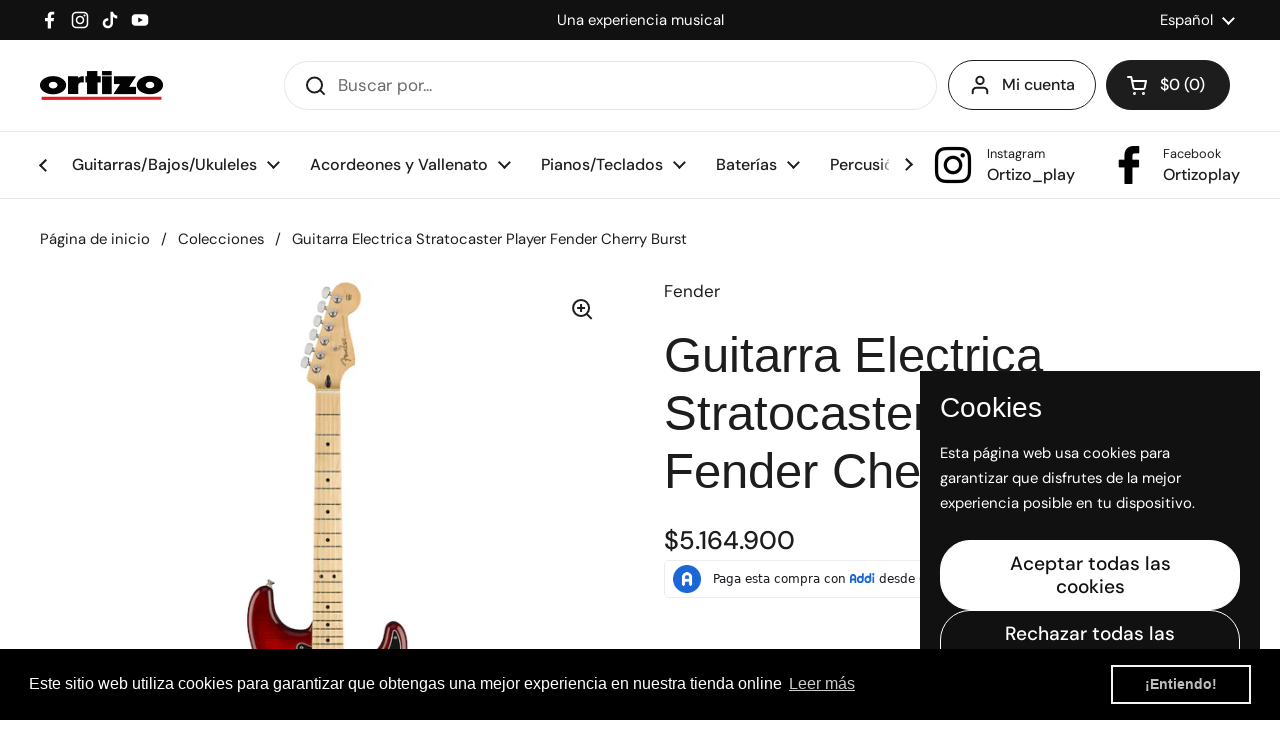

--- FILE ---
content_type: text/html; charset=utf-8
request_url: https://ortizo.com.co/products/guitarra-electrica-player-stratocaster-cherry-burts
body_size: 41837
content:
<!doctype html>
<html class="no-js" lang="es" dir="ltr">
<head>

	<meta charset="utf-8">
  <meta http-equiv="X-UA-Compatible" content="IE=edge,chrome=1">
  <meta name="viewport" content="width=device-width, initial-scale=1.0, height=device-height, minimum-scale=1.0"><link rel="shortcut icon" href="//ortizo.com.co/cdn/shop/files/logo_ortizo_pequenito_redondo.png?crop=center&height=48&v=1741736884&width=48" type="image/png" /><title>Guitarra Electrica Stratocaster Player Fender Cherry Burst &ndash; Ortizo Instrumentos Musicales 
</title><meta name="description" content="GUITARRA ELÉCTRICA PLAYER STRATOCASTER CHERRY BURTS. La Fender está diseñada para el estudiante, con los tonos y el estilo icónicos de Fender junto con componentes modernos. las mejores guitarras electricas americanas, compra aquí la guitarra electrica Fender, tienda musical de guitarras electricas, guitarras electricas stratocaster Ortizo Instrumentos Musical.">

<meta property="og:site_name" content="Ortizo Instrumentos Musicales ">
<meta property="og:url" content="https://ortizo.com.co/products/guitarra-electrica-player-stratocaster-cherry-burts">
<meta property="og:title" content="Guitarra Electrica Stratocaster Player Fender Cherry Burst">
<meta property="og:type" content="product">
<meta property="og:description" content="GUITARRA ELÉCTRICA PLAYER STRATOCASTER CHERRY BURTS. La Fender está diseñada para el estudiante, con los tonos y el estilo icónicos de Fender junto con componentes modernos. las mejores guitarras electricas americanas, compra aquí la guitarra electrica Fender, tienda musical de guitarras electricas, guitarras electricas stratocaster Ortizo Instrumentos Musical."><meta property="og:image" content="http://ortizo.com.co/cdn/shop/files/GE1027.jpg?v=1766592386">
  <meta property="og:image:secure_url" content="https://ortizo.com.co/cdn/shop/files/GE1027.jpg?v=1766592386">
  <meta property="og:image:width" content="1200">
  <meta property="og:image:height" content="1200"><meta property="og:price:amount" content="5,164,900">
  <meta property="og:price:currency" content="COP"><meta name="twitter:card" content="summary_large_image">
<meta name="twitter:title" content="Guitarra Electrica Stratocaster Player Fender Cherry Burst">
<meta name="twitter:description" content="GUITARRA ELÉCTRICA PLAYER STRATOCASTER CHERRY BURTS. La Fender está diseñada para el estudiante, con los tonos y el estilo icónicos de Fender junto con componentes modernos. las mejores guitarras electricas americanas, compra aquí la guitarra electrica Fender, tienda musical de guitarras electricas, guitarras electricas stratocaster Ortizo Instrumentos Musical."><script type="application/ld+json">
  [
    {
      "@context": "https://schema.org",
      "@type": "WebSite",
      "name": "Ortizo Instrumentos Musicales ",
      "url": "https:\/\/ortizo.com.co"
    },
    {
      "@context": "https://schema.org",
      "@type": "Organization",
      "name": "Ortizo Instrumentos Musicales ",
      "url": "https:\/\/ortizo.com.co"
    }
  ]
</script>

<script type="application/ld+json">
{
  "@context": "http://schema.org",
  "@type": "BreadcrumbList",
  "itemListElement": [
    {
      "@type": "ListItem",
      "position": 1,
      "name": "Página de inicio",
      "item": "https://ortizo.com.co"
    },{
        "@type": "ListItem",
        "position": 2,
        "name": "Guitarra Electrica Stratocaster Player Fender Cherry Burst",
        "item": "https://ortizo.com.co/products/guitarra-electrica-player-stratocaster-cherry-burts"
      }]
}
</script><script type="application/ld+json">{"@context":"http:\/\/schema.org\/","@id":"\/products\/guitarra-electrica-player-stratocaster-cherry-burts#product","@type":"Product","brand":{"@type":"Brand","name":"Fender"},"category":"guitarra electrica","description":"\n\nEl inspirador sonido de una Stratocaster es uno de los pilares de Fender. Con este sonido clásico —agudos de campana, medios potentes y graves robustos, combinados con una articulación cristalina—, la impresionante Player Stratocaster Plus Top rebosa la auténtica sensación y estilo Fender. Está lista para adaptarse a tu visión musical, es lo suficientemente versátil como para adaptarse a cualquier estilo musical y es la plataforma perfecta para crear tu propio sonido.\nRespetando nuestra herencia y manteniendo nuestro espíritu innovador, el potente trío de pastillas single-coil de la Serie Player ofrece un sonido nítido y articulado: auténtico sonido Fender con un toque moderno. Los cómodos contornos y el acabado suave del mástil de arce en forma de \"C moderna\" son ideales para casi cualquier estilo de interpretación. Al añadir un traste medium jumbo número 22 al diapasón contemporáneo con radio de 9.5\", facilitamos la expresión musical. El diseño actualizado del trémolo de dos puntos ofrece un recorrido más suave para una mejor sensación al tocar, a la vez que proporciona una estabilidad de afinación excepcional gracias a la menor fricción contra los postes. Otras características incluyen controles maestros de volumen y tono, selector de pastillas de 5 posiciones, golpeador de 3 capas, cejuela de hueso sintético, guía de cuerdas de doble ala, clavijero sellado y placa de mástil de cuatro tornillos con la \"F\" estampada, que distingue a este instrumento como un auténtico Fender.\nSERIE PASTILLAS PLAYER\nDiseñadas para un auténtico tono Fender, con un toque de vanguardia, nuestras pastillas Player Series son nítidas y articuladas, un toque moderno de nuestro sonido clásico.\n\n\n\n \n\nPUENTE DE DOS PUNTOS\nEsta Stratocaster presenta un puente trémolo de dos puntos para una acción de trémolo superior y suave.\n\n\n\n \n\nCONTROL DE TONO PARA LA PASTILLA DE PUENTE\nRompiendo con la tradición, agregamos un control de tono para la pastilla del puente, que te da más control en las posiciones uno y dos.\n\n\n\n \n\n22 TRASTES\nAgregar otro traste amplía el rango de sonido, mientras que el perfil del mástil en forma de \"C moderna\" es cómodo para casi cualquier forma de tacto.\n\n\n\n \n\nCONTORNO DE CUERPO TRADICIONAL\nLas elegantes curvas del modelo Player Stratocaster han sido esculpidas a mano según las especificaciones originales.\n\n\n\n \n\n\"F\" GRABADA EN LA PLACA DEL MÁSTIL\nCada Player Stratocaster incluye una placa de mástil impresa en \"F\", para no dejar ninguna duda en cuanto al pedigrí del instrumento.\n\n\n\n \n\n\n\n\n\nEspecificaciones \n\nGeneral\n\nSerie: Jugador\nOrientación: Mano derecha\nColor: Explosión de cereza añeja\nPaís de origen: MX\n\nCuello\n\nMaterial del mástil: Arce\nAcabado del mástil: Acabado de uretano satinado en la parte posterior, acabado de uretano brillante en la parte delantera\nForma del mástil: \"C\" moderna\nRadio del diapasón: 9,5\" (241 mm)\nMaterial del diapasón: Arce\nPosición de las incrustaciones: Punto negro\nNúmero de trastes: 22\nAlma: Estándar\nTuerca del alma: Ajuste hexagonal de 3\/16\"\nTuerca para cuerdas: Hueso sintético\nAncho de cejilla: 1,650\" (42 mm)\nMaterial de la cejuela: Hueso sintético\nTamaño de los trastes: Mediano Jumbo\nLongitud de escala: 25,5\" (648 mm)\n\nCuerpo\n\nCuerpo: Aliso con tapa de arce flameado\nAcabado del cuerpo: Poliéster brillante\nForma del cuerpo: Stratocaster®\nMaterial del cuerpo: Aliso con tapa de arce flameado\n\nHardware\n\nPuente: Trémolo sincronizado de 2 puntos con silletas de acero dobladas\nMontaje del puente: Moderno de 2 puntos\nGolpeador: 3 capas negro\/blanco\/negro\nCubiertas de pastillas: Pergamino\nBotones de ajuste: Pergamino de plástico\nPunta para selector: Pergamino\nAcabado del hardware: Níquel\/cromo\nLlaves de afinación: Fundido\/sellado estándar\nGuías de cuerdas: Ala doble\nCuerdas: Fender® USA 250L de acero niquelado (calibres .009-.042), PN 0730250403\nPalanca de trémolo: Brazo de trémolo estándar\nPlaca del mástil: 4 pernos con el logotipo \"F\"\nEnganches de correa: Estándar\n\nElectrónica\n\nPastilla para puente: Guitarra de bobina simple Player Series Alnico 5 Strat®\nPastilla media: Guitarra de bobina simple Player Series Alnico 5 Strat®\nPastilla para mástil: Guitarra de bobina simple Player Series Alnico 5 Strat®\nAjuste de pastillas: SSS\nControles: Volumen maestro, Tono 1 (pastillas de mástil\/central), Tono 2 (pastilla de puente)\nConmutación: Cuchilla de 5 posiciones: Posición 1. Pastilla del puente, Posición 2. Pastilla del puente y central, Posición 3. Pastilla central, Posición 4. Pastilla central y del mástil, Posición 5. Pastilla del mástil\n\nMedidas\n\nDimensiones de envío4,70 x 15,20 x 42,30 pulgadas\nPeso del envío11,90 libras\nLongitud de envío42,30 pulgadas\nAltura de envío4,70 pulgadas\nAncho de envío15,20 pulgadas\n\nCÓDIGO:  GE1027\n\n \n\n","gtin":"885978910922","image":"https:\/\/ortizo.com.co\/cdn\/shop\/files\/GE1027.jpg?v=1766592386\u0026width=1920","name":"Guitarra Electrica Stratocaster Player Fender Cherry Burst","offers":{"@id":"\/products\/guitarra-electrica-player-stratocaster-cherry-burts?variant=18741089468483#offer","@type":"Offer","availability":"http:\/\/schema.org\/InStock","price":"5164900.00","priceCurrency":"COP","url":"https:\/\/ortizo.com.co\/products\/guitarra-electrica-player-stratocaster-cherry-burts?variant=18741089468483"},"sku":"GE1027","url":"https:\/\/ortizo.com.co\/products\/guitarra-electrica-player-stratocaster-cherry-burts"}</script><link rel="canonical" href="https://ortizo.com.co/products/guitarra-electrica-player-stratocaster-cherry-burts">

  <link rel="preconnect" href="https://cdn.shopify.com"><link rel="preconnect" href="https://fonts.shopifycdn.com" crossorigin>
<link href="//ortizo.com.co/cdn/shop/t/24/assets/theme.css?v=35384787903773640541739550023" as="style" rel="preload"><link href="//ortizo.com.co/cdn/shop/t/24/assets/section-header.css?v=95425541080557336961739550022" as="style" rel="preload"><link href="//ortizo.com.co/cdn/shop/t/24/assets/section-main-product.css?v=68809400782868590851740063739" as="style" rel="preload">
	<link rel="preload" as="image" href="//ortizo.com.co/cdn/shop/files/GE1027.jpg?v=1766592386&width=480" imagesrcset="//ortizo.com.co/cdn/shop/files/GE1027.jpg?v=1766592386&width=240 240w,//ortizo.com.co/cdn/shop/files/GE1027.jpg?v=1766592386&width=360 360w,//ortizo.com.co/cdn/shop/files/GE1027.jpg?v=1766592386&width=420 420w,//ortizo.com.co/cdn/shop/files/GE1027.jpg?v=1766592386&width=480 480w,//ortizo.com.co/cdn/shop/files/GE1027.jpg?v=1766592386&width=640 640w,//ortizo.com.co/cdn/shop/files/GE1027.jpg?v=1766592386&width=840 840w,//ortizo.com.co/cdn/shop/files/GE1027.jpg?v=1766592386&width=1080 1080w" imagesizes="(max-width: 767px) calc(100vw - 20px), (max-width: 1360px) 50vw, calc(1360px / 2)">


<link rel="preload" href="//ortizo.com.co/cdn/fonts/dm_sans/dmsans_n4.ec80bd4dd7e1a334c969c265873491ae56018d72.woff2" as="font" type="font/woff2" crossorigin>
<style type="text/css">
@font-face {
  font-family: "DM Sans";
  font-weight: 400;
  font-style: normal;
  font-display: swap;
  src: url("//ortizo.com.co/cdn/fonts/dm_sans/dmsans_n4.ec80bd4dd7e1a334c969c265873491ae56018d72.woff2") format("woff2"),
       url("//ortizo.com.co/cdn/fonts/dm_sans/dmsans_n4.87bdd914d8a61247b911147ae68e754d695c58a6.woff") format("woff");
}
@font-face {
  font-family: "DM Sans";
  font-weight: 500;
  font-style: normal;
  font-display: swap;
  src: url("//ortizo.com.co/cdn/fonts/dm_sans/dmsans_n5.8a0f1984c77eb7186ceb87c4da2173ff65eb012e.woff2") format("woff2"),
       url("//ortizo.com.co/cdn/fonts/dm_sans/dmsans_n5.9ad2e755a89e15b3d6c53259daad5fc9609888e6.woff") format("woff");
}
@font-face {
  font-family: "DM Sans";
  font-weight: 400;
  font-style: italic;
  font-display: swap;
  src: url("//ortizo.com.co/cdn/fonts/dm_sans/dmsans_i4.b8fe05e69ee95d5a53155c346957d8cbf5081c1a.woff2") format("woff2"),
       url("//ortizo.com.co/cdn/fonts/dm_sans/dmsans_i4.403fe28ee2ea63e142575c0aa47684d65f8c23a0.woff") format("woff");
}




</style>
<style type="text/css">

  :root {

    /* Direction */
    --direction:ltr;

    /* Font variables */

    --font-stack-headings: "system_ui", -apple-system, 'Segoe UI', Roboto, 'Helvetica Neue', 'Noto Sans', 'Liberation Sans', Arial, sans-serif, 'Apple Color Emoji', 'Segoe UI Emoji', 'Segoe UI Symbol', 'Noto Color Emoji';
    --font-weight-headings: 400;
    --font-style-headings: normal;

    --font-stack-body: "DM Sans", sans-serif;
    --font-weight-body: 400;--font-weight-body-bold: 500;--font-style-body: normal;--font-weight-buttons: var(--font-weight-body-bold);--font-weight-menu: var(--font-weight-body-bold);--base-headings-size: 70;
    --base-headings-line: 1.2;
    --base-headings-spacing: 0.0em;
    --base-body-size: 17;
    --base-body-line: 1.5;
    --base-body-spacing: 0.0em;

    --base-menu-size: 16;

    /* Color variables */

    --color-background-header: #ffffff;
    --color-secondary-background-header: rgba(29, 29, 29, 0.08);
    --color-opacity-background-header: rgba(255, 255, 255, 0);
    --color-text-header: #1d1d1d;
    --color-foreground-header: #ffffff;
    --color-accent-header: #000000;
    --color-foreground-accent-header: #ffffff;
    --color-borders-header: rgba(29, 29, 29, 0.1);

    --color-background-main: #ffffff;
    --color-secondary-background-main: rgba(29, 29, 29, 0.08);
    --color-third-background-main: rgba(29, 29, 29, 0.04);
    --color-fourth-background-main: rgba(29, 29, 29, 0.02);
    --color-opacity-background-main: rgba(255, 255, 255, 0);
    --color-text-main: #1d1d1d;
    --color-foreground-main: #ffffff;
    --color-secondary-text-main: rgba(29, 29, 29, 0.62);
    --color-accent-main: #000000;
    --color-foreground-accent-main: #ffffff;
    --color-borders-main: rgba(29, 29, 29, 0.15);

    --color-background-cards: #ffffff;
    --color-gradient-cards: ;
    --color-text-cards: #1d1d1d;
    --color-foreground-cards: #ffffff;
    --color-secondary-text-cards: rgba(29, 29, 29, 0.6);
    --color-accent-cards: #000000;
    --color-foreground-accent-cards: #ffffff;
    --color-borders-cards: #e1e1e1;

    --color-background-footer: #ffffff;
    --color-text-footer: #000000;
    --color-accent-footer: #298556;
    --color-borders-footer: rgba(0, 0, 0, 0.15);

    --color-borders-forms-primary: rgba(29, 29, 29, 0.3);
    --color-borders-forms-secondary: rgba(29, 29, 29, 0.6);

    /* Borders */

    --border-width-cards: 1px;
    --border-radius-cards: 10px;
    --border-width-buttons: 1px;
    --border-radius-buttons: 30px;
    --border-width-forms: 1px;
    --border-radius-forms: 5px;

    /* Shadows */
    --shadow-x-cards: 0px;
    --shadow-y-cards: 0px;
    --shadow-blur-cards: 0px;
    --color-shadow-cards: rgba(0,0,0,0);
    --shadow-x-buttons: 0px;
    --shadow-y-buttons: 0px;
    --shadow-blur-buttons: 0px;
    --color-shadow-buttons: rgba(0,0,0,0);

    /* Layout */

    --grid-gap-original-base: 26px;
    --theme-max-width: 1360px;
    --container-vertical-space-base: 100px;
    --image-fit-padding: 10%;

  }
  
    @media screen and (max-width: 767px) {
      :root {
        --border-radius-cards: clamp(8px, 5px, 10px);
      }
    }
  

  .facets__summary, #main select, .sidebar select, .modal-content select {
    background-image: url('data:image/svg+xml;utf8,<svg width="13" height="8" fill="none" xmlns="http://www.w3.org/2000/svg"><path d="M1.414.086 7.9 6.57 6.485 7.985 0 1.5 1.414.086Z" fill="%231d1d1d"/><path d="M12.985 1.515 6.5 8 5.085 6.586 11.571.101l1.414 1.414Z" fill="%231d1d1d"/></svg>');
  }

  .card .star-rating__stars {
    background-image: url('data:image/svg+xml;utf8,<svg width="20" height="13" viewBox="0 0 14 13" fill="none" xmlns="http://www.w3.org/2000/svg"><path d="m7 0 1.572 4.837h5.085l-4.114 2.99 1.572 4.836L7 9.673l-4.114 2.99 1.571-4.837-4.114-2.99h5.085L7 0Z" stroke="%231d1d1d" stroke-width="1"/></svg>');
  }
  .card .star-rating__stars-active {
    background-image: url('data:image/svg+xml;utf8,<svg width="20" height="13" viewBox="0 0 14 13" fill="none" xmlns="http://www.w3.org/2000/svg"><path d="m7 0 1.572 4.837h5.085l-4.114 2.99 1.572 4.836L7 9.673l-4.114 2.99 1.571-4.837-4.114-2.99h5.085L7 0Z" fill="%231d1d1d" stroke-width="0"/></svg>');
  }

  .star-rating__stars {
    background-image: url('data:image/svg+xml;utf8,<svg width="20" height="13" viewBox="0 0 14 13" fill="none" xmlns="http://www.w3.org/2000/svg"><path d="m7 0 1.572 4.837h5.085l-4.114 2.99 1.572 4.836L7 9.673l-4.114 2.99 1.571-4.837-4.114-2.99h5.085L7 0Z" stroke="%231d1d1d" stroke-width="1"/></svg>');
  }
  .star-rating__stars-active {
    background-image: url('data:image/svg+xml;utf8,<svg width="20" height="13" viewBox="0 0 14 13" fill="none" xmlns="http://www.w3.org/2000/svg"><path d="m7 0 1.572 4.837h5.085l-4.114 2.99 1.572 4.836L7 9.673l-4.114 2.99 1.571-4.837-4.114-2.99h5.085L7 0Z" fill="%231d1d1d" stroke-width="0"/></svg>');
  }

  .product-item {}</style>

<style id="root-height">
  :root {
    --window-height: 100vh;
  }
</style><link href="//ortizo.com.co/cdn/shop/t/24/assets/theme.css?v=35384787903773640541739550023" rel="stylesheet" type="text/css" media="all" />

	<script>window.performance && window.performance.mark && window.performance.mark('shopify.content_for_header.start');</script><meta name="google-site-verification" content="f-UHKF-4jk6fsBqGE_eNdujAD46mt_kmIbUZjb3o8j0">
<meta name="facebook-domain-verification" content="r3c8n7ba9gtaae6wqirzz605srs5se">
<meta id="shopify-digital-wallet" name="shopify-digital-wallet" content="/22359983/digital_wallets/dialog">
<link rel="alternate" hreflang="x-default" href="https://ortizo.com.co/products/guitarra-electrica-player-stratocaster-cherry-burts">
<link rel="alternate" hreflang="es" href="https://ortizo.com.co/products/guitarra-electrica-player-stratocaster-cherry-burts">
<link rel="alternate" hreflang="en" href="https://ortizo.com.co/en/products/guitarra-electrica-player-stratocaster-cherry-burts">
<link rel="alternate" type="application/json+oembed" href="https://ortizo.com.co/products/guitarra-electrica-player-stratocaster-cherry-burts.oembed">
<script async="async" src="/checkouts/internal/preloads.js?locale=es-CO"></script>
<script id="shopify-features" type="application/json">{"accessToken":"136181b5aa971cfe8d68035302a9462d","betas":["rich-media-storefront-analytics"],"domain":"ortizo.com.co","predictiveSearch":true,"shopId":22359983,"locale":"es"}</script>
<script>var Shopify = Shopify || {};
Shopify.shop = "ortizo-s-a.myshopify.com";
Shopify.locale = "es";
Shopify.currency = {"active":"COP","rate":"1.0"};
Shopify.country = "CO";
Shopify.theme = {"name":"Copia actualizada de Local","id":132806377539,"schema_name":"Local","schema_version":"2.6.2","theme_store_id":1651,"role":"main"};
Shopify.theme.handle = "null";
Shopify.theme.style = {"id":null,"handle":null};
Shopify.cdnHost = "ortizo.com.co/cdn";
Shopify.routes = Shopify.routes || {};
Shopify.routes.root = "/";</script>
<script type="module">!function(o){(o.Shopify=o.Shopify||{}).modules=!0}(window);</script>
<script>!function(o){function n(){var o=[];function n(){o.push(Array.prototype.slice.apply(arguments))}return n.q=o,n}var t=o.Shopify=o.Shopify||{};t.loadFeatures=n(),t.autoloadFeatures=n()}(window);</script>
<script id="shop-js-analytics" type="application/json">{"pageType":"product"}</script>
<script defer="defer" async type="module" src="//ortizo.com.co/cdn/shopifycloud/shop-js/modules/v2/client.init-shop-cart-sync_CvZOh8Af.es.esm.js"></script>
<script defer="defer" async type="module" src="//ortizo.com.co/cdn/shopifycloud/shop-js/modules/v2/chunk.common_3Rxs6Qxh.esm.js"></script>
<script type="module">
  await import("//ortizo.com.co/cdn/shopifycloud/shop-js/modules/v2/client.init-shop-cart-sync_CvZOh8Af.es.esm.js");
await import("//ortizo.com.co/cdn/shopifycloud/shop-js/modules/v2/chunk.common_3Rxs6Qxh.esm.js");

  window.Shopify.SignInWithShop?.initShopCartSync?.({"fedCMEnabled":true,"windoidEnabled":true});

</script>
<script>(function() {
  var isLoaded = false;
  function asyncLoad() {
    if (isLoaded) return;
    isLoaded = true;
    var urls = ["https:\/\/cdn.shopify.com\/s\/files\/1\/0683\/1371\/0892\/files\/splmn-shopify-prod-August-31.min.js?v=1693985059\u0026shop=ortizo-s-a.myshopify.com","https:\/\/cdn.shopify.com\/s\/files\/1\/2235\/9983\/t\/16\/assets\/booster_eu_cookie_22359983.js?v=1621361093\u0026shop=ortizo-s-a.myshopify.com","https:\/\/cdn.nfcube.com\/0e50fae794e80d55785a69dccf1f6574.js?shop=ortizo-s-a.myshopify.com","https:\/\/cdn.shopify.com\/s\/files\/1\/2235\/9983\/t\/16\/assets\/globo.filter.init.js?shop=ortizo-s-a.myshopify.com"];
    for (var i = 0; i < urls.length; i++) {
      var s = document.createElement('script');
      s.type = 'text/javascript';
      s.async = true;
      s.src = urls[i];
      var x = document.getElementsByTagName('script')[0];
      x.parentNode.insertBefore(s, x);
    }
  };
  if(window.attachEvent) {
    window.attachEvent('onload', asyncLoad);
  } else {
    window.addEventListener('load', asyncLoad, false);
  }
})();</script>
<script id="__st">var __st={"a":22359983,"offset":-18000,"reqid":"4c27280c-2094-45bb-85dd-b4972051cfad-1768705531","pageurl":"ortizo.com.co\/products\/guitarra-electrica-player-stratocaster-cherry-burts","u":"d7c060145ccc","p":"product","rtyp":"product","rid":2045882204227};</script>
<script>window.ShopifyPaypalV4VisibilityTracking = true;</script>
<script id="captcha-bootstrap">!function(){'use strict';const t='contact',e='account',n='new_comment',o=[[t,t],['blogs',n],['comments',n],[t,'customer']],c=[[e,'customer_login'],[e,'guest_login'],[e,'recover_customer_password'],[e,'create_customer']],r=t=>t.map((([t,e])=>`form[action*='/${t}']:not([data-nocaptcha='true']) input[name='form_type'][value='${e}']`)).join(','),a=t=>()=>t?[...document.querySelectorAll(t)].map((t=>t.form)):[];function s(){const t=[...o],e=r(t);return a(e)}const i='password',u='form_key',d=['recaptcha-v3-token','g-recaptcha-response','h-captcha-response',i],f=()=>{try{return window.sessionStorage}catch{return}},m='__shopify_v',_=t=>t.elements[u];function p(t,e,n=!1){try{const o=window.sessionStorage,c=JSON.parse(o.getItem(e)),{data:r}=function(t){const{data:e,action:n}=t;return t[m]||n?{data:e,action:n}:{data:t,action:n}}(c);for(const[e,n]of Object.entries(r))t.elements[e]&&(t.elements[e].value=n);n&&o.removeItem(e)}catch(o){console.error('form repopulation failed',{error:o})}}const l='form_type',E='cptcha';function T(t){t.dataset[E]=!0}const w=window,h=w.document,L='Shopify',v='ce_forms',y='captcha';let A=!1;((t,e)=>{const n=(g='f06e6c50-85a8-45c8-87d0-21a2b65856fe',I='https://cdn.shopify.com/shopifycloud/storefront-forms-hcaptcha/ce_storefront_forms_captcha_hcaptcha.v1.5.2.iife.js',D={infoText:'Protegido por hCaptcha',privacyText:'Privacidad',termsText:'Términos'},(t,e,n)=>{const o=w[L][v],c=o.bindForm;if(c)return c(t,g,e,D).then(n);var r;o.q.push([[t,g,e,D],n]),r=I,A||(h.body.append(Object.assign(h.createElement('script'),{id:'captcha-provider',async:!0,src:r})),A=!0)});var g,I,D;w[L]=w[L]||{},w[L][v]=w[L][v]||{},w[L][v].q=[],w[L][y]=w[L][y]||{},w[L][y].protect=function(t,e){n(t,void 0,e),T(t)},Object.freeze(w[L][y]),function(t,e,n,w,h,L){const[v,y,A,g]=function(t,e,n){const i=e?o:[],u=t?c:[],d=[...i,...u],f=r(d),m=r(i),_=r(d.filter((([t,e])=>n.includes(e))));return[a(f),a(m),a(_),s()]}(w,h,L),I=t=>{const e=t.target;return e instanceof HTMLFormElement?e:e&&e.form},D=t=>v().includes(t);t.addEventListener('submit',(t=>{const e=I(t);if(!e)return;const n=D(e)&&!e.dataset.hcaptchaBound&&!e.dataset.recaptchaBound,o=_(e),c=g().includes(e)&&(!o||!o.value);(n||c)&&t.preventDefault(),c&&!n&&(function(t){try{if(!f())return;!function(t){const e=f();if(!e)return;const n=_(t);if(!n)return;const o=n.value;o&&e.removeItem(o)}(t);const e=Array.from(Array(32),(()=>Math.random().toString(36)[2])).join('');!function(t,e){_(t)||t.append(Object.assign(document.createElement('input'),{type:'hidden',name:u})),t.elements[u].value=e}(t,e),function(t,e){const n=f();if(!n)return;const o=[...t.querySelectorAll(`input[type='${i}']`)].map((({name:t})=>t)),c=[...d,...o],r={};for(const[a,s]of new FormData(t).entries())c.includes(a)||(r[a]=s);n.setItem(e,JSON.stringify({[m]:1,action:t.action,data:r}))}(t,e)}catch(e){console.error('failed to persist form',e)}}(e),e.submit())}));const S=(t,e)=>{t&&!t.dataset[E]&&(n(t,e.some((e=>e===t))),T(t))};for(const o of['focusin','change'])t.addEventListener(o,(t=>{const e=I(t);D(e)&&S(e,y())}));const B=e.get('form_key'),M=e.get(l),P=B&&M;t.addEventListener('DOMContentLoaded',(()=>{const t=y();if(P)for(const e of t)e.elements[l].value===M&&p(e,B);[...new Set([...A(),...v().filter((t=>'true'===t.dataset.shopifyCaptcha))])].forEach((e=>S(e,t)))}))}(h,new URLSearchParams(w.location.search),n,t,e,['guest_login'])})(!0,!0)}();</script>
<script integrity="sha256-4kQ18oKyAcykRKYeNunJcIwy7WH5gtpwJnB7kiuLZ1E=" data-source-attribution="shopify.loadfeatures" defer="defer" src="//ortizo.com.co/cdn/shopifycloud/storefront/assets/storefront/load_feature-a0a9edcb.js" crossorigin="anonymous"></script>
<script data-source-attribution="shopify.dynamic_checkout.dynamic.init">var Shopify=Shopify||{};Shopify.PaymentButton=Shopify.PaymentButton||{isStorefrontPortableWallets:!0,init:function(){window.Shopify.PaymentButton.init=function(){};var t=document.createElement("script");t.src="https://ortizo.com.co/cdn/shopifycloud/portable-wallets/latest/portable-wallets.es.js",t.type="module",document.head.appendChild(t)}};
</script>
<script data-source-attribution="shopify.dynamic_checkout.buyer_consent">
  function portableWalletsHideBuyerConsent(e){var t=document.getElementById("shopify-buyer-consent"),n=document.getElementById("shopify-subscription-policy-button");t&&n&&(t.classList.add("hidden"),t.setAttribute("aria-hidden","true"),n.removeEventListener("click",e))}function portableWalletsShowBuyerConsent(e){var t=document.getElementById("shopify-buyer-consent"),n=document.getElementById("shopify-subscription-policy-button");t&&n&&(t.classList.remove("hidden"),t.removeAttribute("aria-hidden"),n.addEventListener("click",e))}window.Shopify?.PaymentButton&&(window.Shopify.PaymentButton.hideBuyerConsent=portableWalletsHideBuyerConsent,window.Shopify.PaymentButton.showBuyerConsent=portableWalletsShowBuyerConsent);
</script>
<script>
  function portableWalletsCleanup(e){e&&e.src&&console.error("Failed to load portable wallets script "+e.src);var t=document.querySelectorAll("shopify-accelerated-checkout .shopify-payment-button__skeleton, shopify-accelerated-checkout-cart .wallet-cart-button__skeleton"),e=document.getElementById("shopify-buyer-consent");for(let e=0;e<t.length;e++)t[e].remove();e&&e.remove()}function portableWalletsNotLoadedAsModule(e){e instanceof ErrorEvent&&"string"==typeof e.message&&e.message.includes("import.meta")&&"string"==typeof e.filename&&e.filename.includes("portable-wallets")&&(window.removeEventListener("error",portableWalletsNotLoadedAsModule),window.Shopify.PaymentButton.failedToLoad=e,"loading"===document.readyState?document.addEventListener("DOMContentLoaded",window.Shopify.PaymentButton.init):window.Shopify.PaymentButton.init())}window.addEventListener("error",portableWalletsNotLoadedAsModule);
</script>

<script type="module" src="https://ortizo.com.co/cdn/shopifycloud/portable-wallets/latest/portable-wallets.es.js" onError="portableWalletsCleanup(this)" crossorigin="anonymous"></script>
<script nomodule>
  document.addEventListener("DOMContentLoaded", portableWalletsCleanup);
</script>

<link id="shopify-accelerated-checkout-styles" rel="stylesheet" media="screen" href="https://ortizo.com.co/cdn/shopifycloud/portable-wallets/latest/accelerated-checkout-backwards-compat.css" crossorigin="anonymous">
<style id="shopify-accelerated-checkout-cart">
        #shopify-buyer-consent {
  margin-top: 1em;
  display: inline-block;
  width: 100%;
}

#shopify-buyer-consent.hidden {
  display: none;
}

#shopify-subscription-policy-button {
  background: none;
  border: none;
  padding: 0;
  text-decoration: underline;
  font-size: inherit;
  cursor: pointer;
}

#shopify-subscription-policy-button::before {
  box-shadow: none;
}

      </style>

<script>window.performance && window.performance.mark && window.performance.mark('shopify.content_for_header.end');</script>

  <script>
    const rbi = [];
    const ribSetSize = (img) => {
      if ( img.offsetWidth / img.dataset.ratio < img.offsetHeight ) {
        img.setAttribute('sizes', `${Math.ceil(img.offsetHeight * img.dataset.ratio)}px`);
      } else {
        img.setAttribute('sizes', `${Math.ceil(img.offsetWidth)}px`);
      }
    }
    const debounce = (fn, wait) => {
      let t;
      return (...args) => {
        clearTimeout(t);
        t = setTimeout(() => fn.apply(this, args), wait);
      };
    }
    window.KEYCODES = {
      TAB: 9,
      ESC: 27,
      DOWN: 40,
      RIGHT: 39,
      UP: 38,
      LEFT: 37,
      RETURN: 13
    };
    window.addEventListener('resize', debounce(()=>{
      for ( let img of rbi ) {
        ribSetSize(img);
      }
    }, 250));
  </script><noscript>
    <link rel="stylesheet" href="//ortizo.com.co/cdn/shop/t/24/assets/theme-noscript.css?v=42099867224588620941738773366">
  </noscript>

<!-- BEGIN app block: shopify://apps/also-bought/blocks/app-embed-block/b94b27b4-738d-4d92-9e60-43c22d1da3f2 --><script>
    window.codeblackbelt = window.codeblackbelt || {};
    window.codeblackbelt.shop = window.codeblackbelt.shop || 'ortizo-s-a.myshopify.com';
    
        window.codeblackbelt.productId = 2045882204227;</script><script src="//cdn.codeblackbelt.com/widgets/also-bought/main.min.js?version=2026011722-0500" async></script>
<!-- END app block --><!-- BEGIN app block: shopify://apps/instafeed/blocks/head-block/c447db20-095d-4a10-9725-b5977662c9d5 --><link rel="preconnect" href="https://cdn.nfcube.com/">
<link rel="preconnect" href="https://scontent.cdninstagram.com/">






<!-- END app block --><!-- BEGIN app block: shopify://apps/smart-filter-search/blocks/app-embed/5cc1944c-3014-4a2a-af40-7d65abc0ef73 --><link href="https://cdn.shopify.com/extensions/019bc61e-e0df-75dc-ad8c-8494619f160e/smart-product-filters-608/assets/globo.filter.min.js" as="script" rel="preload">
<link rel="preconnect" href="https://filter-u4.globo.io" crossorigin>
<link rel="dns-prefetch" href="https://filter-u4.globo.io"><link rel="stylesheet" href="https://cdn.shopify.com/extensions/019bc61e-e0df-75dc-ad8c-8494619f160e/smart-product-filters-608/assets/globo.search.css" media="print" onload="this.media='all'">

<meta id="search_terms_value" content="" />
<!-- BEGIN app snippet: global.variables --><script>
  window.shopCurrency = "COP";
  window.shopCountry = "CO";
  window.shopLanguageCode = "es";

  window.currentCurrency = "COP";
  window.currentCountry = "CO";
  window.currentLanguageCode = "es";

  window.shopCustomer = false

  window.useCustomTreeTemplate = false;
  window.useCustomProductTemplate = false;

  window.GloboFilterRequestOrigin = "https://ortizo.com.co";
  window.GloboFilterShopifyDomain = "ortizo-s-a.myshopify.com";
  window.GloboFilterSFAT = "";
  window.GloboFilterSFApiVersion = "2025-04";
  window.GloboFilterProxyPath = "/apps/globofilters";
  window.GloboFilterRootUrl = "";
  window.GloboFilterTranslation = {"search":{"suggestions":"Sugerencias","collections":"Colecciones","pages":"Página","product":"Producto","products":"Productos","view_all":"Buscar por","view_all_products":"Ver todos los productos","not_found":"Lo sentimos, intenta otra búsqueda","product_not_found":"No products were found","no_result_keywords_suggestions_title":"Búsquedas populares","no_result_products_suggestions_title":"However, You may like","zero_character_keywords_suggestions_title":"Sugerencias","zero_character_popular_searches_title":"Búsquedas populares","zero_character_products_suggestions_title":"Productos top"},"form":{"heading":"Buscar productos","select":"-- Select --","search":"Buscar","submit":"Buscar","clear":"Borrar"},"filter":{"filter_by":"Filtrar por","clear_all":"Borrar todo","view":"Ver","clear":"Borrar","in_stock":"En Stock","out_of_stock":"Sin Stock","ready_to_ship":"Listo para enviar","search":"Buscar opciones","choose_values":"Choose values"},"sort":{"sort_by":"Sort By","manually":"Featured","availability_in_stock_first":"Disponibilidad","relevance":"Relevante","best_selling":"Best Selling","alphabetically_a_z":"Alfabeticamente, A-Z","alphabetically_z_a":"Alfabeticamente, Z-A","price_low_to_high":"Price, low to high","price_high_to_low":"Price, high to low","date_new_to_old":"Date, new to old","date_old_to_new":"Date, old to new","sale_off":"% con descuento"},"product":{"add_to_cart":"Añadir al carrito","unavailable":"Unavailable","sold_out":"Agotado","sale":"Sale","load_more":"Cargar más","limit":"Ver","search":"Buscar productos","no_results":"Sorry, there are no products in this collection"},"labels":{"81470":"Colección","81471":"Marca","81472":"Tipo de producto","81473":"Precio"}};
  window.isMultiCurrency =false;
  window.globoEmbedFilterAssetsUrl = 'https://cdn.shopify.com/extensions/019bc61e-e0df-75dc-ad8c-8494619f160e/smart-product-filters-608/assets/';
  window.assetsUrl = window.globoEmbedFilterAssetsUrl;
  window.GloboMoneyFormat = "${{amount_no_decimals}}";
</script><!-- END app snippet -->
<script type="text/javascript" hs-ignore data-ccm-injected>
document.getElementsByTagName('html')[0].classList.add('spf-filter-loading', 'spf-has-filter');
window.enabledEmbedFilter = true;
window.sortByRelevance = false;
window.moneyFormat = "${{amount_no_decimals}}";
window.GloboMoneyWithCurrencyFormat = "${{amount_no_decimals}} COP";
window.filesUrl = '//ortizo.com.co/cdn/shop/files/';
window.GloboThemesInfo ={"181999764":{"id":181999764,"name":"debut","theme_store_id":796,"theme_name":"Debut"},"81124491331":{"id":81124491331,"name":"Split","theme_store_id":842,"theme_name":"Split"},"81630494787":{"id":81630494787,"name":"Boundless","theme_store_id":766,"theme_name":"Boundless"},"81630822467":{"id":81630822467,"name":"Copia de Split","theme_store_id":842,"theme_name":"Split"},"120192761923":{"id":120192761923,"name":"Split actualizado","theme_store_id":842,"theme_name":"Split"},"120518180931":{"id":120518180931,"name":"DO NOT DELETE - Enorm Image Slider","theme_store_id":887,"theme_name":"Dawn","theme_version":"1.0.0"},"121824641091":{"id":121824641091,"name":"Copia de Split actualizado","theme_store_id":842,"theme_name":"Split"},"121824673859":{"id":121824673859,"name":"Copia de Split actualizado","theme_store_id":842,"theme_name":"Split"},"308838420":{"id":308838420,"name":"Venture","theme_store_id":775,"theme_name":"Venture"},"41540255811":{"id":41540255811,"name":"Minimal - Guru Scott Edit","theme_store_id":380,"theme_name":"Minimal"}};



var GloboEmbedFilterConfig = {
api: {filterUrl: "https://filter-u4.globo.io/filter",searchUrl: "https://filter-u4.globo.io/search", url: "https://filter-u4.globo.io"},
shop: {
name: "Ortizo Instrumentos Musicales ",
url: "https://ortizo.com.co",
domain: "ortizo-s-a.myshopify.com",
locale: "es",
cur_locale: "es",
predictive_search_url: "/search/suggest",
country_code: "CO",
root_url: "",
cart_url: "/cart",
search_url: "/search",
cart_add_url: "/cart/add",
search_terms_value: "",
product_image: {width: 353, height: 504},
no_image_url: "https://cdn.shopify.com/s/images/themes/product-1.png",
swatches: [],
swatchConfig: {"enable":true,"color":["colour","color"],"label":["size"]},
enableRecommendation: true,
hideOneValue: false,
newUrlStruct: true,
newUrlForSEO: false,redirects: [],
images: {},
settings: {"headings_font":{"error":"json not allowed for this object"},"headings_size":70,"headings_line":1.2,"headings_spacing":0,"body_font":{"error":"json not allowed for this object"},"body_size":17,"body_line":1.5,"body_spacing":0,"buttons_weight":"bolder","menu_size":16,"menu_weight":"bolder","color_background_header":"#ffffff","color_text_header":"#1d1d1d","color_accent_header":"#000000","color_background_main":"#ffffff","color_text_main":"#1d1d1d","color_accent_main":"#000000","color_background_cards":"#ffffff","color_text_cards":"#1d1d1d","color_accent_cards":"#000000","color_borders_cards":"#e1e1e1","shadow_cards_color":"rgba(0,0,0,0)","shadow_buttons_color":"rgba(0,0,0,0)","color_foreground_dark":"#ffffff","color_foreground_light":"#000000","color_background_footer":"#ffffff","color_text_footer":"#000000","color_accent_footer":"#298556","theme_max_width":1360,"container_vertical_space":100,"grid_gap":26,"border_width_cards":1,"border_radius_cards":10,"border_width_buttons":1,"border_radius_buttons":30,"border_width_forms":1,"border_radius_forms":5,"shadow_cards_x":0,"shadow_cards_y":0,"shadow_cards_blur":0,"shadow_buttons_x":0,"shadow_buttons_y":0,"shadow_buttons_blur":0,"product_card_aspect_ratio":"natural","product_card_aspect_ratio_fit":false,"proudct_card_aspect_ratio_padding":10,"product_card_show_secondary_image":true,"product_card_text_alignment":"left","product_card_title_font":"body","product_card_text_size":"xlarge","product_card_price_size":"regular","product_card_button_style":"outline","product_card_buy_button_labels":"buy_now","product_card_align_buy":true,"product_card_show_out_of_stock":true,"product_card_quick_buy_always_show_modal":false,"product_card_color_background_main":"rgba(0,0,0,0)","product_card_color_text_main":"rgba(0,0,0,0)","product_card_color_button_main":"rgba(0,0,0,0)","product_card_color_borders_main":"rgba(0,0,0,0)","product_card_color_shadow_main":"rgba(0,0,0,0)","product_card_color_hide_borders":false,"product_card_color_hide_shadow":false,"reviews_app":"okendo","show_badges":false,"product_card_badge_sold_out_color":"#757575","product_card_badge_sold_out_text_color":"#ffffff","product_card_badge_sale_type":"text","product_card_badge_sale_color":"#D14545","product_card_badge_sale_text_color":"#ffffff","product_card_badge_custom_1_text":"Validar disponibilidad","product_card_badge_custom_1_tags":"Validar disponibilidad","product_card_badge_custom_1_color":"#edd5ab","product_card_badge_custom_1_text_color":"#ffffff","product_card_badge_custom_2_text":"","product_card_badge_custom_2_tags":"","product_card_badge_custom_2_color":"#f4ede1","product_card_badge_custom_2_text_color":"#ffffff","product_card_badge_custom_3_text":"","product_card_badge_custom_3_tags":"","product_card_badge_custom_3_color":"#000000","product_card_badge_custom_3_text_color":"#ffffff","product_icon_1_image":"","product_icon_1_label":"","product_icon_2_image":"","product_icon_2_label":"","product_icon_3_image":"","product_icon_3_label":"","product_icon_4_image":"","product_icon_4_label":"","product_icon_5_image":"","product_icon_5_label":"","product_icon_6_image":"","product_icon_6_label":"","favicon":"\/\/ortizo.com.co\/cdn\/shop\/files\/logo_ortizo_pequenito_redondo.png?v=1741736884","cart_action":"overlay","cart_notes_enable":true,"cart_additional_buttons":false,"cart_drawer_actions":"show-view show-checkout","sticky_cart_actions":false,"cart_image_ratio":"0.83333","cart_image_fit":false,"cart_recommendations":true,"cart_recommendations_heading":"Often bought together","enable_recommendations_quick_buy":false,"cart_free_shipping":false,"cart_free_shipping_amount":"50","gift_wrap_heading":"Please wrap the products in this order","google_maps_api_key":"","show_breadcrumb":true,"show_gotop":false,"disable_microdata":false,"within_filter_enabled":true,"show_sidebars_scrollbar":false,"disable_all_image_animations":false,"enable_instapage":true,"show_currency_codes":false,"social_behance":"","social_discord":"","social_dribbble":"","social_email":"","social_phone":"","social_facebook":"https:\/\/www.facebook.com\/Ortizoplay","social_flickr":"","social_instagram":"https:\/\/www.instagram.com\/ortizo_play\/","social_kickstarter":"","social_linkedin":"","social_medium":"","social_messenger":"","social_pinterest":"","social_rss":"","social_snapchat":"","social_telegram":"","social_tiktok":"https:\/\/www.tiktok.com\/@ortizo_play","social_vimeo":"","social_whatsapp":"","social_twitter":"","social_youtube":"https:\/\/www.youtube.com\/@ortizoplay\/featured","social_custom":"","checkout_logo_position":"left","checkout_logo_size":"medium","checkout_body_background_color":"#fff","checkout_input_background_color_mode":"white","checkout_sidebar_background_color":"#fafafa","checkout_heading_font":"-apple-system, BlinkMacSystemFont, 'Segoe UI', Roboto, Helvetica, Arial, sans-serif, 'Apple Color Emoji', 'Segoe UI Emoji', 'Segoe UI Symbol'","checkout_body_font":"-apple-system, BlinkMacSystemFont, 'Segoe UI', Roboto, Helvetica, Arial, sans-serif, 'Apple Color Emoji', 'Segoe UI Emoji', 'Segoe UI Symbol'","checkout_accent_color":"#1878b9","checkout_button_color":"#1878b9","checkout_error_color":"#e22120","customer_layout":"customer_area"},
gridSettings: {"layout":"app","useCustomTemplate":false,"useCustomTreeTemplate":false,"skin":1,"limits":[0,12,24,48],"productsPerPage":12,"sorts":["stock-descending","best-selling","title-ascending","title-descending","price-ascending","price-descending","created-descending","created-ascending","sale-descending"],"noImageUrl":"https:\/\/cdn.shopify.com\/s\/images\/themes\/product-1.png","imageWidth":"353","imageHeight":"504","imageRatio":142.77620396600565,"imageSize":"353_504","alignment":"left","hideOneValue":false,"elements":["quickview","vendor","swatch","price","secondImage"],"saleLabelClass":"","saleMode":0,"gridItemClass":"spf-col-xl-4 spf-col-lg-4 spf-col-md-6 spf-col-sm-6 spf-col-6","swatchClass":"","swatchConfig":{"enable":true,"color":["colour","color"],"label":["size"]},"variant_redirect":true,"showSelectedVariantInfo":true},
home_filter: false,
page: "product",
sorts: ["stock-descending","best-selling","title-ascending","title-descending","price-ascending","price-descending","created-descending","created-ascending","sale-descending"],
limits: [0,12,24,48],
cache: true,
layout: "app",
marketTaxInclusion: false,
priceTaxesIncluded: true,
customerTaxesIncluded: true,
useCustomTemplate: false,
hasQuickviewTemplate: false
},
analytic: {"enableViewProductAnalytic":true,"enableSearchAnalytic":true,"enableFilterAnalytic":true,"enableATCAnalytic":false},
taxes: [],
special_countries: null,
adjustments: false,
year_make_model: {
id: 0,
prefix: "gff_",
heading: "",
showSearchInput: false,
showClearAllBtn: false
},
filter: {
id:0,
prefix: "gf_",
layout: 3,
useThemeFilterCss: false,
sublayout: 1,
showCount: true,
showRefine: true,
refineSettings: {"style":"square","positions":["sidebar_mobile","sidebar_desktop","toolbar_mobile"],"color":"#000000","iconColor":"#959595","bgColor":"#E8E8E8"},
isLoadMore: 2,
filter_on_search_page: true
},
search:{
enable: true,
zero_character_suggestion: false,
pages_suggestion: {enable:true,limit:5},
keywords_suggestion: {enable:true,limit:10},
articles_suggestion: {enable:true,limit:5},
layout: 1,
product_list_layout: "grid",
elements: ["vendor","price","sku","type"]
},
collection: {
id:0,
handle:'',
sort: "best-selling",
vendor: null,
tags: null,
type: null,
term: document.getElementById("search_terms_value") != null ? document.getElementById("search_terms_value").content : "",
limit: 12,
settings: null,
products_count: 0,
enableCollectionSearch: true,
displayTotalProducts: true,
excludeTags:null,
showSelectedVariantInfo: true
},
selector: {products: ""}
}
</script>
<script>
try {} catch (error) {}
</script>
<script src="https://cdn.shopify.com/extensions/019bc61e-e0df-75dc-ad8c-8494619f160e/smart-product-filters-608/assets/globo.filter.themes.min.js" defer></script><link rel="preconnect" href="https://fonts.googleapis.com">
<link rel="preconnect" href="https://fonts.gstatic.com" crossorigin>
<link href="https://fonts.googleapis.com/css?family=Poppins:500|Poppins:400&display=swap" rel="stylesheet"><style>.gf-block-title h3, 
.gf-block-title .h3,
.gf-form-input-inner label {
  font-size: 10px !important;
  color: #3a3a3a !important;
  text-transform: uppercase !important;
  font-weight: bold !important;
}
.gf-option-block .gf-btn-show-more{
  font-size: 14px !important;
  text-transform: none !important;
  font-weight: normal !important;
}
.gf-option-block ul li a, 
.gf-option-block ul li button, 
.gf-option-block ul li a span.gf-count,
.gf-option-block ul li button span.gf-count,
.gf-clear, 
.gf-clear-all, 
.selected-item.gf-option-label a,
.gf-form-input-inner select,
.gf-refine-toggle{
  font-size: 14px !important;
  color: #000000 !important;
  text-transform: none !important;
  font-weight: normal !important;
}

.gf-refine-toggle-mobile,
.gf-form-button-group button {
  font-size: 14px !important;
  text-transform: none !important;
  font-weight: normal !important;
  color: #3a3a3a !important;
  border: 1px solid #bfbfbf !important;
  background: #ffffff !important;
}
.gf-option-block-box-rectangle.gf-option-block ul li.gf-box-rectangle a,
.gf-option-block-box-rectangle.gf-option-block ul li.gf-box-rectangle button {
  border-color: #000000 !important;
}
.gf-option-block-box-rectangle.gf-option-block ul li.gf-box-rectangle a.checked,
.gf-option-block-box-rectangle.gf-option-block ul li.gf-box-rectangle button.checked{
  color: #fff !important;
  background-color: #000000 !important;
}
@media (min-width: 768px) {
  .gf-option-block-box-rectangle.gf-option-block ul li.gf-box-rectangle button:hover,
  .gf-option-block-box-rectangle.gf-option-block ul li.gf-box-rectangle a:hover {
    color: #fff !important;
    background-color: #000000 !important;	
  }
}
.gf-option-block.gf-option-block-select select {
  color: #000000 !important;
}

#gf-form.loaded, .gf-YMM-forms.loaded {
  background: #FFFFFF !important;
}
#gf-form h2, .gf-YMM-forms h2 {
  color: #3a3a3a !important;
}
#gf-form label, .gf-YMM-forms label{
  color: #3a3a3a !important;
}
.gf-form-input-wrapper select, 
.gf-form-input-wrapper input{
  border: 1px solid #DEDEDE !important;
  background-color: #FFFFFF !important;
  border-radius: 0px !important;
}
#gf-form .gf-form-button-group button, .gf-YMM-forms .gf-form-button-group button{
  color: #FFFFFF !important;
  background: #3a3a3a !important;
  border-radius: 0px !important;
}

.spf-product-card.spf-product-card__template-3 .spf-product__info.hover{
  background: #FFFFFF;
}
a.spf-product-card__image-wrapper{
  padding-top: 100%;
}
.h4.spf-product-card__title a{
  color: #333333;
  font-size: 15px;
  font-family: "Poppins", sans-serif;   font-weight: 500;  font-style: normal;
  text-transform: none;
}
.h4.spf-product-card__title a:hover{
  color: #000000;
}
.spf-product-card button.spf-product__form-btn-addtocart{
  font-size: 14px;
   font-family: inherit;   font-weight: normal;   font-style: normal;   text-transform: none;
}
.spf-product-card button.spf-product__form-btn-addtocart,
.spf-product-card.spf-product-card__template-4 a.open-quick-view,
.spf-product-card.spf-product-card__template-5 a.open-quick-view,
#gfqv-btn{
  color: #FFFFFF !important;
  border: 1px solid #333333 !important;
  background: #333333 !important;
}
.spf-product-card button.spf-product__form-btn-addtocart:hover,
.spf-product-card.spf-product-card__template-4 a.open-quick-view:hover,
.spf-product-card.spf-product-card__template-5 a.open-quick-view:hover{
  color: #FFFFFF !important;
  border: 1px solid #000000 !important;
  background: #000000 !important;
}
span.spf-product__label.spf-product__label-soldout{
  color: #ffffff;
  background: #989898;
}
span.spf-product__label.spf-product__label-sale{
  color: #F0F0F0;
  background: #d21625;
}
.spf-product-card__vendor a{
  color: #969595;
  font-size: 13px;
  font-family: "Poppins", sans-serif;   font-weight: 400;   font-style: normal; }
.spf-product-card__vendor a:hover{
  color: #969595;
}
.spf-product-card__price-wrapper{
  font-size: 14px;
}
.spf-image-ratio{
  padding-top:100% !important;
}
.spf-product-card__oldprice,
.spf-product-card__saleprice,
.spf-product-card__price,
.gfqv-product-card__oldprice,
.gfqv-product-card__saleprice,
.gfqv-product-card__price
{
  font-size: 14px;
  font-family: "Poppins", sans-serif;   font-weight: 500;   font-style: normal; }

span.spf-product-card__price, span.gfqv-product-card__price{
  color: #141414;
}
span.spf-product-card__oldprice, span.gfqv-product-card__oldprice{
  color: #969595;
}
span.spf-product-card__saleprice, span.gfqv-product-card__saleprice{
  color: #d21625;
}
/* Product Title */
.h4.spf-product-card__title{
    
}
.h4.spf-product-card__title a{

}

/* Product Vendor */
.spf-product-card__vendor{
    
}
.spf-product-card__vendor a{

}

/* Product Price */
.spf-product-card__price-wrapper{
    
}

/* Product Old Price */
span.spf-product-card__oldprice{
    
}

/* Product Sale Price */
span.spf-product-card__saleprice{
    
}

/* Product Regular Price */
span.spf-product-card__price{

}

/* Quickview button */
.open-quick-view{
    
}

/* Add to cart button */
button.spf-product__form-btn-addtocart{
    
}

/* Product image */
img.spf-product-card__image{
    
}

/* Sale label */
span.spf-product__label.spf-product__label.spf-product__label-sale{
    
}

/* Sold out label */
span.spf-product__label.spf-product__label.spf-product__label-soldout{
    
}</style><script>
  window.addEventListener('globoFilterRenderSearchCompleted', function () {
      if (document.querySelector('sidebar-drawer#site-search .site-close-handle') !== null) {
          document.querySelector('sidebar-drawer#site-search .site-close-handle').click();
      }
      setTimeout(function(){
          document.querySelector('.gl-d-searchbox-input').focus();
      }, 600);
  });
</script>

<style></style><script></script><script>
  const productGrid = document.querySelector('[data-globo-filter-items]')
  if(productGrid){
    if( productGrid.id ){
      productGrid.setAttribute('old-id', productGrid.id)
    }
    productGrid.id = 'gf-products';
  }
</script>
<script>if(window.AVADA_SPEED_WHITELIST){const spfs_w = new RegExp("smart-product-filter-search", 'i'); if(Array.isArray(window.AVADA_SPEED_WHITELIST)){window.AVADA_SPEED_WHITELIST.push(spfs_w);}else{window.AVADA_SPEED_WHITELIST = [spfs_w];}} </script><!-- END app block --><script src="https://cdn.shopify.com/extensions/019b72eb-c043-7f9c-929c-f80ee4242e18/theme-app-ext-10/assets/superlemon-loader.js" type="text/javascript" defer="defer"></script>
<link href="https://cdn.shopify.com/extensions/019b72eb-c043-7f9c-929c-f80ee4242e18/theme-app-ext-10/assets/superlemon.css" rel="stylesheet" type="text/css" media="all">
<script src="https://cdn.shopify.com/extensions/019a8315-1245-7ed7-8408-5ce0a02a8d74/wizybot-136/assets/bundle.js" type="text/javascript" defer="defer"></script>
<script src="https://cdn.shopify.com/extensions/8d2c31d3-a828-4daf-820f-80b7f8e01c39/nova-eu-cookie-bar-gdpr-4/assets/nova-cookie-app-embed.js" type="text/javascript" defer="defer"></script>
<link href="https://cdn.shopify.com/extensions/8d2c31d3-a828-4daf-820f-80b7f8e01c39/nova-eu-cookie-bar-gdpr-4/assets/nova-cookie.css" rel="stylesheet" type="text/css" media="all">
<script src="https://cdn.shopify.com/extensions/019bc61e-e0df-75dc-ad8c-8494619f160e/smart-product-filters-608/assets/globo.filter.min.js" type="text/javascript" defer="defer"></script>
<link href="https://monorail-edge.shopifysvc.com" rel="dns-prefetch">
<script>(function(){if ("sendBeacon" in navigator && "performance" in window) {try {var session_token_from_headers = performance.getEntriesByType('navigation')[0].serverTiming.find(x => x.name == '_s').description;} catch {var session_token_from_headers = undefined;}var session_cookie_matches = document.cookie.match(/_shopify_s=([^;]*)/);var session_token_from_cookie = session_cookie_matches && session_cookie_matches.length === 2 ? session_cookie_matches[1] : "";var session_token = session_token_from_headers || session_token_from_cookie || "";function handle_abandonment_event(e) {var entries = performance.getEntries().filter(function(entry) {return /monorail-edge.shopifysvc.com/.test(entry.name);});if (!window.abandonment_tracked && entries.length === 0) {window.abandonment_tracked = true;var currentMs = Date.now();var navigation_start = performance.timing.navigationStart;var payload = {shop_id: 22359983,url: window.location.href,navigation_start,duration: currentMs - navigation_start,session_token,page_type: "product"};window.navigator.sendBeacon("https://monorail-edge.shopifysvc.com/v1/produce", JSON.stringify({schema_id: "online_store_buyer_site_abandonment/1.1",payload: payload,metadata: {event_created_at_ms: currentMs,event_sent_at_ms: currentMs}}));}}window.addEventListener('pagehide', handle_abandonment_event);}}());</script>
<script id="web-pixels-manager-setup">(function e(e,d,r,n,o){if(void 0===o&&(o={}),!Boolean(null===(a=null===(i=window.Shopify)||void 0===i?void 0:i.analytics)||void 0===a?void 0:a.replayQueue)){var i,a;window.Shopify=window.Shopify||{};var t=window.Shopify;t.analytics=t.analytics||{};var s=t.analytics;s.replayQueue=[],s.publish=function(e,d,r){return s.replayQueue.push([e,d,r]),!0};try{self.performance.mark("wpm:start")}catch(e){}var l=function(){var e={modern:/Edge?\/(1{2}[4-9]|1[2-9]\d|[2-9]\d{2}|\d{4,})\.\d+(\.\d+|)|Firefox\/(1{2}[4-9]|1[2-9]\d|[2-9]\d{2}|\d{4,})\.\d+(\.\d+|)|Chrom(ium|e)\/(9{2}|\d{3,})\.\d+(\.\d+|)|(Maci|X1{2}).+ Version\/(15\.\d+|(1[6-9]|[2-9]\d|\d{3,})\.\d+)([,.]\d+|)( \(\w+\)|)( Mobile\/\w+|) Safari\/|Chrome.+OPR\/(9{2}|\d{3,})\.\d+\.\d+|(CPU[ +]OS|iPhone[ +]OS|CPU[ +]iPhone|CPU IPhone OS|CPU iPad OS)[ +]+(15[._]\d+|(1[6-9]|[2-9]\d|\d{3,})[._]\d+)([._]\d+|)|Android:?[ /-](13[3-9]|1[4-9]\d|[2-9]\d{2}|\d{4,})(\.\d+|)(\.\d+|)|Android.+Firefox\/(13[5-9]|1[4-9]\d|[2-9]\d{2}|\d{4,})\.\d+(\.\d+|)|Android.+Chrom(ium|e)\/(13[3-9]|1[4-9]\d|[2-9]\d{2}|\d{4,})\.\d+(\.\d+|)|SamsungBrowser\/([2-9]\d|\d{3,})\.\d+/,legacy:/Edge?\/(1[6-9]|[2-9]\d|\d{3,})\.\d+(\.\d+|)|Firefox\/(5[4-9]|[6-9]\d|\d{3,})\.\d+(\.\d+|)|Chrom(ium|e)\/(5[1-9]|[6-9]\d|\d{3,})\.\d+(\.\d+|)([\d.]+$|.*Safari\/(?![\d.]+ Edge\/[\d.]+$))|(Maci|X1{2}).+ Version\/(10\.\d+|(1[1-9]|[2-9]\d|\d{3,})\.\d+)([,.]\d+|)( \(\w+\)|)( Mobile\/\w+|) Safari\/|Chrome.+OPR\/(3[89]|[4-9]\d|\d{3,})\.\d+\.\d+|(CPU[ +]OS|iPhone[ +]OS|CPU[ +]iPhone|CPU IPhone OS|CPU iPad OS)[ +]+(10[._]\d+|(1[1-9]|[2-9]\d|\d{3,})[._]\d+)([._]\d+|)|Android:?[ /-](13[3-9]|1[4-9]\d|[2-9]\d{2}|\d{4,})(\.\d+|)(\.\d+|)|Mobile Safari.+OPR\/([89]\d|\d{3,})\.\d+\.\d+|Android.+Firefox\/(13[5-9]|1[4-9]\d|[2-9]\d{2}|\d{4,})\.\d+(\.\d+|)|Android.+Chrom(ium|e)\/(13[3-9]|1[4-9]\d|[2-9]\d{2}|\d{4,})\.\d+(\.\d+|)|Android.+(UC? ?Browser|UCWEB|U3)[ /]?(15\.([5-9]|\d{2,})|(1[6-9]|[2-9]\d|\d{3,})\.\d+)\.\d+|SamsungBrowser\/(5\.\d+|([6-9]|\d{2,})\.\d+)|Android.+MQ{2}Browser\/(14(\.(9|\d{2,})|)|(1[5-9]|[2-9]\d|\d{3,})(\.\d+|))(\.\d+|)|K[Aa][Ii]OS\/(3\.\d+|([4-9]|\d{2,})\.\d+)(\.\d+|)/},d=e.modern,r=e.legacy,n=navigator.userAgent;return n.match(d)?"modern":n.match(r)?"legacy":"unknown"}(),u="modern"===l?"modern":"legacy",c=(null!=n?n:{modern:"",legacy:""})[u],f=function(e){return[e.baseUrl,"/wpm","/b",e.hashVersion,"modern"===e.buildTarget?"m":"l",".js"].join("")}({baseUrl:d,hashVersion:r,buildTarget:u}),m=function(e){var d=e.version,r=e.bundleTarget,n=e.surface,o=e.pageUrl,i=e.monorailEndpoint;return{emit:function(e){var a=e.status,t=e.errorMsg,s=(new Date).getTime(),l=JSON.stringify({metadata:{event_sent_at_ms:s},events:[{schema_id:"web_pixels_manager_load/3.1",payload:{version:d,bundle_target:r,page_url:o,status:a,surface:n,error_msg:t},metadata:{event_created_at_ms:s}}]});if(!i)return console&&console.warn&&console.warn("[Web Pixels Manager] No Monorail endpoint provided, skipping logging."),!1;try{return self.navigator.sendBeacon.bind(self.navigator)(i,l)}catch(e){}var u=new XMLHttpRequest;try{return u.open("POST",i,!0),u.setRequestHeader("Content-Type","text/plain"),u.send(l),!0}catch(e){return console&&console.warn&&console.warn("[Web Pixels Manager] Got an unhandled error while logging to Monorail."),!1}}}}({version:r,bundleTarget:l,surface:e.surface,pageUrl:self.location.href,monorailEndpoint:e.monorailEndpoint});try{o.browserTarget=l,function(e){var d=e.src,r=e.async,n=void 0===r||r,o=e.onload,i=e.onerror,a=e.sri,t=e.scriptDataAttributes,s=void 0===t?{}:t,l=document.createElement("script"),u=document.querySelector("head"),c=document.querySelector("body");if(l.async=n,l.src=d,a&&(l.integrity=a,l.crossOrigin="anonymous"),s)for(var f in s)if(Object.prototype.hasOwnProperty.call(s,f))try{l.dataset[f]=s[f]}catch(e){}if(o&&l.addEventListener("load",o),i&&l.addEventListener("error",i),u)u.appendChild(l);else{if(!c)throw new Error("Did not find a head or body element to append the script");c.appendChild(l)}}({src:f,async:!0,onload:function(){if(!function(){var e,d;return Boolean(null===(d=null===(e=window.Shopify)||void 0===e?void 0:e.analytics)||void 0===d?void 0:d.initialized)}()){var d=window.webPixelsManager.init(e)||void 0;if(d){var r=window.Shopify.analytics;r.replayQueue.forEach((function(e){var r=e[0],n=e[1],o=e[2];d.publishCustomEvent(r,n,o)})),r.replayQueue=[],r.publish=d.publishCustomEvent,r.visitor=d.visitor,r.initialized=!0}}},onerror:function(){return m.emit({status:"failed",errorMsg:"".concat(f," has failed to load")})},sri:function(e){var d=/^sha384-[A-Za-z0-9+/=]+$/;return"string"==typeof e&&d.test(e)}(c)?c:"",scriptDataAttributes:o}),m.emit({status:"loading"})}catch(e){m.emit({status:"failed",errorMsg:(null==e?void 0:e.message)||"Unknown error"})}}})({shopId: 22359983,storefrontBaseUrl: "https://ortizo.com.co",extensionsBaseUrl: "https://extensions.shopifycdn.com/cdn/shopifycloud/web-pixels-manager",monorailEndpoint: "https://monorail-edge.shopifysvc.com/unstable/produce_batch",surface: "storefront-renderer",enabledBetaFlags: ["2dca8a86"],webPixelsConfigList: [{"id":"908361795","configuration":"{\"shopUrl\":\"ortizo-s-a.myshopify.com\"}","eventPayloadVersion":"v1","runtimeContext":"STRICT","scriptVersion":"c581e5437ee132f6ac1ad175a6693233","type":"APP","apiClientId":109149454337,"privacyPurposes":["ANALYTICS","MARKETING","SALE_OF_DATA"],"dataSharingAdjustments":{"protectedCustomerApprovalScopes":["read_customer_personal_data"]}},{"id":"395903043","configuration":"{\"config\":\"{\\\"pixel_id\\\":\\\"G-2Y6WTSDQ8G\\\",\\\"target_country\\\":\\\"CO\\\",\\\"gtag_events\\\":[{\\\"type\\\":\\\"search\\\",\\\"action_label\\\":[\\\"G-2Y6WTSDQ8G\\\",\\\"AW-947176217\\\/YCTCCJe0wooBEJmG08MD\\\"]},{\\\"type\\\":\\\"begin_checkout\\\",\\\"action_label\\\":[\\\"G-2Y6WTSDQ8G\\\",\\\"AW-947176217\\\/YLh6CPexwooBEJmG08MD\\\"]},{\\\"type\\\":\\\"view_item\\\",\\\"action_label\\\":[\\\"G-2Y6WTSDQ8G\\\",\\\"AW-947176217\\\/aPXiCPGxwooBEJmG08MD\\\",\\\"MC-TECMT293GB\\\"]},{\\\"type\\\":\\\"purchase\\\",\\\"action_label\\\":[\\\"G-2Y6WTSDQ8G\\\",\\\"AW-947176217\\\/lEB7CO6xwooBEJmG08MD\\\",\\\"MC-TECMT293GB\\\"]},{\\\"type\\\":\\\"page_view\\\",\\\"action_label\\\":[\\\"G-2Y6WTSDQ8G\\\",\\\"AW-947176217\\\/GUKGCOuxwooBEJmG08MD\\\",\\\"MC-TECMT293GB\\\"]},{\\\"type\\\":\\\"add_payment_info\\\",\\\"action_label\\\":[\\\"G-2Y6WTSDQ8G\\\",\\\"AW-947176217\\\/yP1LCJq0wooBEJmG08MD\\\"]},{\\\"type\\\":\\\"add_to_cart\\\",\\\"action_label\\\":[\\\"G-2Y6WTSDQ8G\\\",\\\"AW-947176217\\\/XGBKCPSxwooBEJmG08MD\\\"]}],\\\"enable_monitoring_mode\\\":false}\"}","eventPayloadVersion":"v1","runtimeContext":"OPEN","scriptVersion":"b2a88bafab3e21179ed38636efcd8a93","type":"APP","apiClientId":1780363,"privacyPurposes":[],"dataSharingAdjustments":{"protectedCustomerApprovalScopes":["read_customer_address","read_customer_email","read_customer_name","read_customer_personal_data","read_customer_phone"]}},{"id":"181436483","configuration":"{\"pixel_id\":\"725848159306689\",\"pixel_type\":\"facebook_pixel\",\"metaapp_system_user_token\":\"-\"}","eventPayloadVersion":"v1","runtimeContext":"OPEN","scriptVersion":"ca16bc87fe92b6042fbaa3acc2fbdaa6","type":"APP","apiClientId":2329312,"privacyPurposes":["ANALYTICS","MARKETING","SALE_OF_DATA"],"dataSharingAdjustments":{"protectedCustomerApprovalScopes":["read_customer_address","read_customer_email","read_customer_name","read_customer_personal_data","read_customer_phone"]}},{"id":"shopify-app-pixel","configuration":"{}","eventPayloadVersion":"v1","runtimeContext":"STRICT","scriptVersion":"0450","apiClientId":"shopify-pixel","type":"APP","privacyPurposes":["ANALYTICS","MARKETING"]},{"id":"shopify-custom-pixel","eventPayloadVersion":"v1","runtimeContext":"LAX","scriptVersion":"0450","apiClientId":"shopify-pixel","type":"CUSTOM","privacyPurposes":["ANALYTICS","MARKETING"]}],isMerchantRequest: false,initData: {"shop":{"name":"Ortizo Instrumentos Musicales ","paymentSettings":{"currencyCode":"COP"},"myshopifyDomain":"ortizo-s-a.myshopify.com","countryCode":"CO","storefrontUrl":"https:\/\/ortizo.com.co"},"customer":null,"cart":null,"checkout":null,"productVariants":[{"price":{"amount":5164900.0,"currencyCode":"COP"},"product":{"title":"Guitarra Electrica Stratocaster Player Fender Cherry Burst","vendor":"Fender","id":"2045882204227","untranslatedTitle":"Guitarra Electrica Stratocaster Player Fender Cherry Burst","url":"\/products\/guitarra-electrica-player-stratocaster-cherry-burts","type":"guitarra electrica"},"id":"18741089468483","image":{"src":"\/\/ortizo.com.co\/cdn\/shop\/files\/GE1027.jpg?v=1766592386"},"sku":"GE1027","title":"Default Title","untranslatedTitle":"Default Title"}],"purchasingCompany":null},},"https://ortizo.com.co/cdn","fcfee988w5aeb613cpc8e4bc33m6693e112",{"modern":"","legacy":""},{"shopId":"22359983","storefrontBaseUrl":"https:\/\/ortizo.com.co","extensionBaseUrl":"https:\/\/extensions.shopifycdn.com\/cdn\/shopifycloud\/web-pixels-manager","surface":"storefront-renderer","enabledBetaFlags":"[\"2dca8a86\"]","isMerchantRequest":"false","hashVersion":"fcfee988w5aeb613cpc8e4bc33m6693e112","publish":"custom","events":"[[\"page_viewed\",{}],[\"product_viewed\",{\"productVariant\":{\"price\":{\"amount\":5164900.0,\"currencyCode\":\"COP\"},\"product\":{\"title\":\"Guitarra Electrica Stratocaster Player Fender Cherry Burst\",\"vendor\":\"Fender\",\"id\":\"2045882204227\",\"untranslatedTitle\":\"Guitarra Electrica Stratocaster Player Fender Cherry Burst\",\"url\":\"\/products\/guitarra-electrica-player-stratocaster-cherry-burts\",\"type\":\"guitarra electrica\"},\"id\":\"18741089468483\",\"image\":{\"src\":\"\/\/ortizo.com.co\/cdn\/shop\/files\/GE1027.jpg?v=1766592386\"},\"sku\":\"GE1027\",\"title\":\"Default Title\",\"untranslatedTitle\":\"Default Title\"}}]]"});</script><script>
  window.ShopifyAnalytics = window.ShopifyAnalytics || {};
  window.ShopifyAnalytics.meta = window.ShopifyAnalytics.meta || {};
  window.ShopifyAnalytics.meta.currency = 'COP';
  var meta = {"product":{"id":2045882204227,"gid":"gid:\/\/shopify\/Product\/2045882204227","vendor":"Fender","type":"guitarra electrica","handle":"guitarra-electrica-player-stratocaster-cherry-burts","variants":[{"id":18741089468483,"price":516490000,"name":"Guitarra Electrica Stratocaster Player Fender Cherry Burst","public_title":null,"sku":"GE1027"}],"remote":false},"page":{"pageType":"product","resourceType":"product","resourceId":2045882204227,"requestId":"4c27280c-2094-45bb-85dd-b4972051cfad-1768705531"}};
  for (var attr in meta) {
    window.ShopifyAnalytics.meta[attr] = meta[attr];
  }
</script>
<script class="analytics">
  (function () {
    var customDocumentWrite = function(content) {
      var jquery = null;

      if (window.jQuery) {
        jquery = window.jQuery;
      } else if (window.Checkout && window.Checkout.$) {
        jquery = window.Checkout.$;
      }

      if (jquery) {
        jquery('body').append(content);
      }
    };

    var hasLoggedConversion = function(token) {
      if (token) {
        return document.cookie.indexOf('loggedConversion=' + token) !== -1;
      }
      return false;
    }

    var setCookieIfConversion = function(token) {
      if (token) {
        var twoMonthsFromNow = new Date(Date.now());
        twoMonthsFromNow.setMonth(twoMonthsFromNow.getMonth() + 2);

        document.cookie = 'loggedConversion=' + token + '; expires=' + twoMonthsFromNow;
      }
    }

    var trekkie = window.ShopifyAnalytics.lib = window.trekkie = window.trekkie || [];
    if (trekkie.integrations) {
      return;
    }
    trekkie.methods = [
      'identify',
      'page',
      'ready',
      'track',
      'trackForm',
      'trackLink'
    ];
    trekkie.factory = function(method) {
      return function() {
        var args = Array.prototype.slice.call(arguments);
        args.unshift(method);
        trekkie.push(args);
        return trekkie;
      };
    };
    for (var i = 0; i < trekkie.methods.length; i++) {
      var key = trekkie.methods[i];
      trekkie[key] = trekkie.factory(key);
    }
    trekkie.load = function(config) {
      trekkie.config = config || {};
      trekkie.config.initialDocumentCookie = document.cookie;
      var first = document.getElementsByTagName('script')[0];
      var script = document.createElement('script');
      script.type = 'text/javascript';
      script.onerror = function(e) {
        var scriptFallback = document.createElement('script');
        scriptFallback.type = 'text/javascript';
        scriptFallback.onerror = function(error) {
                var Monorail = {
      produce: function produce(monorailDomain, schemaId, payload) {
        var currentMs = new Date().getTime();
        var event = {
          schema_id: schemaId,
          payload: payload,
          metadata: {
            event_created_at_ms: currentMs,
            event_sent_at_ms: currentMs
          }
        };
        return Monorail.sendRequest("https://" + monorailDomain + "/v1/produce", JSON.stringify(event));
      },
      sendRequest: function sendRequest(endpointUrl, payload) {
        // Try the sendBeacon API
        if (window && window.navigator && typeof window.navigator.sendBeacon === 'function' && typeof window.Blob === 'function' && !Monorail.isIos12()) {
          var blobData = new window.Blob([payload], {
            type: 'text/plain'
          });

          if (window.navigator.sendBeacon(endpointUrl, blobData)) {
            return true;
          } // sendBeacon was not successful

        } // XHR beacon

        var xhr = new XMLHttpRequest();

        try {
          xhr.open('POST', endpointUrl);
          xhr.setRequestHeader('Content-Type', 'text/plain');
          xhr.send(payload);
        } catch (e) {
          console.log(e);
        }

        return false;
      },
      isIos12: function isIos12() {
        return window.navigator.userAgent.lastIndexOf('iPhone; CPU iPhone OS 12_') !== -1 || window.navigator.userAgent.lastIndexOf('iPad; CPU OS 12_') !== -1;
      }
    };
    Monorail.produce('monorail-edge.shopifysvc.com',
      'trekkie_storefront_load_errors/1.1',
      {shop_id: 22359983,
      theme_id: 132806377539,
      app_name: "storefront",
      context_url: window.location.href,
      source_url: "//ortizo.com.co/cdn/s/trekkie.storefront.cd680fe47e6c39ca5d5df5f0a32d569bc48c0f27.min.js"});

        };
        scriptFallback.async = true;
        scriptFallback.src = '//ortizo.com.co/cdn/s/trekkie.storefront.cd680fe47e6c39ca5d5df5f0a32d569bc48c0f27.min.js';
        first.parentNode.insertBefore(scriptFallback, first);
      };
      script.async = true;
      script.src = '//ortizo.com.co/cdn/s/trekkie.storefront.cd680fe47e6c39ca5d5df5f0a32d569bc48c0f27.min.js';
      first.parentNode.insertBefore(script, first);
    };
    trekkie.load(
      {"Trekkie":{"appName":"storefront","development":false,"defaultAttributes":{"shopId":22359983,"isMerchantRequest":null,"themeId":132806377539,"themeCityHash":"17949467473497257139","contentLanguage":"es","currency":"COP","eventMetadataId":"cc3a6459-6bfe-46e4-aba4-3bc9b85caa7c"},"isServerSideCookieWritingEnabled":true,"monorailRegion":"shop_domain","enabledBetaFlags":["65f19447"]},"Session Attribution":{},"S2S":{"facebookCapiEnabled":true,"source":"trekkie-storefront-renderer","apiClientId":580111}}
    );

    var loaded = false;
    trekkie.ready(function() {
      if (loaded) return;
      loaded = true;

      window.ShopifyAnalytics.lib = window.trekkie;

      var originalDocumentWrite = document.write;
      document.write = customDocumentWrite;
      try { window.ShopifyAnalytics.merchantGoogleAnalytics.call(this); } catch(error) {};
      document.write = originalDocumentWrite;

      window.ShopifyAnalytics.lib.page(null,{"pageType":"product","resourceType":"product","resourceId":2045882204227,"requestId":"4c27280c-2094-45bb-85dd-b4972051cfad-1768705531","shopifyEmitted":true});

      var match = window.location.pathname.match(/checkouts\/(.+)\/(thank_you|post_purchase)/)
      var token = match? match[1]: undefined;
      if (!hasLoggedConversion(token)) {
        setCookieIfConversion(token);
        window.ShopifyAnalytics.lib.track("Viewed Product",{"currency":"COP","variantId":18741089468483,"productId":2045882204227,"productGid":"gid:\/\/shopify\/Product\/2045882204227","name":"Guitarra Electrica Stratocaster Player Fender Cherry Burst","price":"5164900.00","sku":"GE1027","brand":"Fender","variant":null,"category":"guitarra electrica","nonInteraction":true,"remote":false},undefined,undefined,{"shopifyEmitted":true});
      window.ShopifyAnalytics.lib.track("monorail:\/\/trekkie_storefront_viewed_product\/1.1",{"currency":"COP","variantId":18741089468483,"productId":2045882204227,"productGid":"gid:\/\/shopify\/Product\/2045882204227","name":"Guitarra Electrica Stratocaster Player Fender Cherry Burst","price":"5164900.00","sku":"GE1027","brand":"Fender","variant":null,"category":"guitarra electrica","nonInteraction":true,"remote":false,"referer":"https:\/\/ortizo.com.co\/products\/guitarra-electrica-player-stratocaster-cherry-burts"});
      }
    });


        var eventsListenerScript = document.createElement('script');
        eventsListenerScript.async = true;
        eventsListenerScript.src = "//ortizo.com.co/cdn/shopifycloud/storefront/assets/shop_events_listener-3da45d37.js";
        document.getElementsByTagName('head')[0].appendChild(eventsListenerScript);

})();</script>
  <script>
  if (!window.ga || (window.ga && typeof window.ga !== 'function')) {
    window.ga = function ga() {
      (window.ga.q = window.ga.q || []).push(arguments);
      if (window.Shopify && window.Shopify.analytics && typeof window.Shopify.analytics.publish === 'function') {
        window.Shopify.analytics.publish("ga_stub_called", {}, {sendTo: "google_osp_migration"});
      }
      console.error("Shopify's Google Analytics stub called with:", Array.from(arguments), "\nSee https://help.shopify.com/manual/promoting-marketing/pixels/pixel-migration#google for more information.");
    };
    if (window.Shopify && window.Shopify.analytics && typeof window.Shopify.analytics.publish === 'function') {
      window.Shopify.analytics.publish("ga_stub_initialized", {}, {sendTo: "google_osp_migration"});
    }
  }
</script>
<script
  defer
  src="https://ortizo.com.co/cdn/shopifycloud/perf-kit/shopify-perf-kit-3.0.4.min.js"
  data-application="storefront-renderer"
  data-shop-id="22359983"
  data-render-region="gcp-us-central1"
  data-page-type="product"
  data-theme-instance-id="132806377539"
  data-theme-name="Local"
  data-theme-version="2.6.2"
  data-monorail-region="shop_domain"
  data-resource-timing-sampling-rate="10"
  data-shs="true"
  data-shs-beacon="true"
  data-shs-export-with-fetch="true"
  data-shs-logs-sample-rate="1"
  data-shs-beacon-endpoint="https://ortizo.com.co/api/collect"
></script>
</head>

<body id="guitarra-electrica-stratocaster-player-fender-cherry-burst" class="no-touchevents 
   
  template-product template-product 
  
  
   sidebars-has-scrollbars 
">

  <script type="text/javascript">
    if ( 'ontouchstart' in window || window.DocumentTouch && document instanceof DocumentTouch ) { document.querySelector('body').classList.remove('no-touchevents'); document.querySelector('body').classList.add('touchevents'); } 
  </script>

  <a href="#main" class="visually-hidden skip-to-content" tabindex="0" data-js-inert>Ir al contenido</a>
  <div id="screen-reader-info" aria-live="polite" class="visually-hidden"></div>

  <link href="//ortizo.com.co/cdn/shop/t/24/assets/section-header.css?v=95425541080557336961739550022" rel="stylesheet" type="text/css" media="all" />
<!-- BEGIN sections: header-group -->
<div id="shopify-section-sections--16726465708099__announcement" class="shopify-section shopify-section-group-header-group mount-announcement-bar"><announcement-bar id="announcement-sections--16726465708099__announcement" style="display:block" data-js-inert>
    <div class="container--large">
      <div class="announcement-bar">

        <div class="announcement-bar__social-icons lap-hide"><div class="social-icons"><a href="https://www.facebook.com/Ortizoplay" target="_blank">
      <span class="visually-hidden">Facebook</span>
      <span class="icon" aria-hidden="true"><svg fill="none" height="120" viewBox="0 0 120 120" width="120" xmlns="http://www.w3.org/2000/svg"><path d="m81.3942 66.8069 2.8527-18.2698h-17.8237v-11.8507c0-5.0051 2.4876-9.8755 10.4751-9.8755h8.1017v-15.5765s-7.3485-1.2344-14.4004-1.2344c-14.6743 0-24.2822 8.7533-24.2822 24.5991v13.938h-16.3174v18.2698h16.3174v44.1931h20.083v-44.1931z" fill="#000"/></svg></span>
    </a><a href="https://www.instagram.com/ortizo_play/" target="_blank">
      <span class="visually-hidden">Instagram</span>
      <span class="icon" aria-hidden="true"><svg fill="none" height="120" viewBox="0 0 120 120" width="120" xmlns="http://www.w3.org/2000/svg"><path d="m60 10c-13.606 0-15.2957.0667-20.6092.289-5.3357.2668-8.9595 1.0894-12.1387 2.3344-3.2903 1.2895-6.0916 3.0013-8.8484 5.7803-2.779 2.7568-4.5131 5.5581-5.7803 8.8484-1.245 3.1792-2.0676 6.803-2.3344 12.1387-.2445 5.3357-.289 7.0254-.289 20.6092s.0667 15.2957.289 20.6092c.2668 5.3357 1.0894 8.9595 2.3344 12.1387 1.2895 3.2903 3.0013 6.0916 5.7803 8.8481 2.7568 2.779 5.5581 4.513 8.8484 5.781 3.1792 1.222 6.8253 2.067 12.1387 2.334 5.3357.245 7.0254.289 20.6092.289s15.2957-.067 20.6092-.289c5.3357-.267 8.9595-1.112 12.1387-2.334 3.2903-1.29 6.0916-3.002 8.8481-5.781 2.779-2.7565 4.513-5.5578 5.781-8.8481 1.222-3.1792 2.067-6.8253 2.334-12.1387.245-5.3357.289-7.0254.289-20.6092s-.067-15.2957-.289-20.6092c-.267-5.3357-1.112-8.9817-2.334-12.1387-1.29-3.2903-3.002-6.0916-5.781-8.8484-2.7565-2.779-5.5578-4.5131-8.8481-5.7803-3.1792-1.245-6.8253-2.0676-12.1387-2.3344-5.3135-.2445-7.0032-.289-20.6092-.289zm0 9.004c13.3615 0 14.94.0667 20.2312.289 4.8688.2223 7.5145 1.0449 9.2708 1.7341 2.3566.9115 3.9795 1.9787 5.7581 3.735 1.7341 1.7341 2.8235 3.4015 3.735 5.7581.6892 1.7564 1.5119 4.402 1.7339 9.2708.223 5.269.289 6.8697.289 20.2312s-.066 14.94-.311 20.2312c-.267 4.8689-1.0672 7.5145-1.7564 9.2708-.9559 2.3566-2.0008 3.9796-3.7572 5.7581-1.7563 1.7342-3.446 2.8235-5.7581 3.735-1.7341.6892-4.4242 1.5117-9.3152 1.7337-5.3135.223-6.8698.289-20.2535.289s-14.94-.066-20.2534-.311c-4.8689-.267-7.559-1.0669-9.3153-1.7561-2.3788-.956-4.0018-2.0009-5.7581-3.7573-1.7563-1.7563-2.8902-3.4459-3.735-5.7581-.7114-1.7341-1.5118-4.4242-1.7563-9.3152-.1779-5.2468-.2668-6.8697-.2668-20.1868 0-13.317.0889-14.9399.2668-20.2534.2668-4.8911 1.0671-7.5589 1.7563-9.3153.8671-2.3788 1.9787-4.0017 3.735-5.7581 1.7341-1.7341 3.3793-2.8679 5.7581-3.7572 1.7563-.6892 4.3797-1.4896 9.2708-1.7341 5.3135-.2001 6.8697-.2668 20.2312-.2668zm0 15.3402c-14.2063 0-25.6781 11.494-25.6781 25.678 0 14.2063 11.494 25.6781 25.6781 25.6781 14.2063 0 25.6781-11.494 25.6781-25.6781 0-14.184-11.494-25.678-25.6781-25.678zm0 42.3521c-9.2263 0-16.6741-7.4477-16.6741-16.6741 0-9.2263 7.4478-16.674 16.6741-16.674s16.6741 7.4477 16.6741 16.674c0 9.2264-7.4478 16.6741-16.6741 16.6741zm32.7257-43.3748c0 3.3348-2.7124 6.0026-6.0027 6.0026-3.3348 0-6.0027-2.69-6.0027-6.0026s2.7123-6.0027 6.0027-6.0027c3.2903 0 6.0027 2.6901 6.0027 6.0027z" fill="#000"/></svg></span>
    </a><a href="https://www.tiktok.com/@ortizo_play" target="_blank">
      <span class="visually-hidden">TikTok</span>
      <span class="icon" aria-hidden="true"><svg fill="none" height="120" viewBox="0 0 120 120" width="120" xmlns="http://www.w3.org/2000/svg"><path d="m102.986 50.4581c-.831.0796-1.665.1211-2.5.1249-9.1551.001-17.6938-4.5378-22.7089-12.0716v41.1066c0 16.7794-13.8293 30.382-30.8885 30.382s-30.8886-13.6026-30.8886-30.382 13.8294-30.382 30.8886-30.382c.6449 0 1.2751.0569 1.9091.0964v14.9717c-.634-.0747-1.2571-.1889-1.9091-.1889-8.7067 0-15.7649 6.9425-15.7649 15.5064s7.0582 15.5061 15.7649 15.5061c8.7082 0 16.3988-6.7482 16.3988-15.3136l.1519-69.8141h14.5623c1.3732 12.8445 11.9028 22.8773 24.9984 23.8188v16.6393" fill="#000"/></svg></span>
    </a><a href="https://www.youtube.com/@ortizoplay/featured" target="_blank">
      <span class="visually-hidden">YouTube</span>
      <span class="icon" aria-hidden="true"><svg fill="none" height="120" viewBox="0 0 120 120" width="120" xmlns="http://www.w3.org/2000/svg"><path d="m88.2484 25h-56.4747c-12.023 0-21.7516 9.751-21.7737 21.7523v26.4734c0 12.0233 9.7507 21.7743 21.7737 21.7743h56.4747c12.0226 0 21.7516-9.751 21.7516-21.7743v-26.4734c0-12.0233-9.729-21.7523-21.7516-21.7523zm-13.854 36.3126-22.5237 12.3543c-.9706.5294-1.8531-.1765-1.8531-1.3016v-25.3262c0-1.1251.9045-1.8311 1.8972-1.2796l22.6561 12.994c.9927.5736.8383 2.0297-.1765 2.5591z" fill="#010101"/></svg></span>
    </a></div></div>
        
        <div class="announcement-bar__content"><div class="announcement-bar__slider" data-js-slider><span class="announcement" ><a href="/collections"  target="_blank" >Una experiencia musical
</a></span></div></div>

        <div class="announcement-bar__localization-form lap-hide">
<link href="//ortizo.com.co/cdn/shop/t/24/assets/component-localization-form.css?v=128912777694196549231738773365" rel="stylesheet" type="text/css" media="all" />
  
<form method="post" action="/localization" id="localization_form-ancmt" accept-charset="UTF-8" class="localization-form" enctype="multipart/form-data"><input type="hidden" name="form_type" value="localization" /><input type="hidden" name="utf8" value="✓" /><input type="hidden" name="_method" value="put" /><input type="hidden" name="return_to" value="/products/guitarra-electrica-player-stratocaster-cherry-burts" /><localization-form class="localization-form__item">

        <span class="visually-hidden" id="lang-heading-ancmt">Idioma</span>

        <input type="hidden" name="locale_code" value="es" />

        <button class="localization-form__item-button" data-js-localization-form-button aria-expanded="false" aria-controls="lang-list-ancmt" data-location="ancmt">
          <span class="localization-form__item-text">
            Español
          </span>
          <span class="localization-form__item-symbol" aria-role="img" aria-hidden="true"><svg width="13" height="8" fill="none" xmlns="http://www.w3.org/2000/svg"><path d="M1.414.086 7.9 6.57 6.485 7.985 0 1.5 1.414.086Z" fill="#000"/><path d="M12.985 1.515 6.5 8 5.085 6.586 11.571.101l1.414 1.414Z" fill="#000"/></svg></span>
        </button>

        <ul id="lang-list-ancmt" class="localization-form__content" data-js-localization-form-content><li class="localization-form__content-item localization-form__content-item--selected" data-js-localization-form-item>
              <button type="submit" name="locale_code" lang="es" value="es" aria-current="true">Español</button>
            </li><li class="localization-form__content-item " data-js-localization-form-item>
              <button type="submit" name="locale_code" lang="en" value="en" >English</button>
            </li></ul>

      </localization-form></form><script src="//ortizo.com.co/cdn/shop/t/24/assets/component-localization-form.js?v=101882649807839101391738773365" defer></script></div>

      </div>
    </div>      
  </announcement-bar>

  <style data-shopify>
#announcement-sections--16726465708099__announcement .announcement-bar, #announcement-sections--16726465708099__announcement .announcement-bar a, #announcement-sections--16726465708099__announcement .announcement-bar .localization-form__item-text {
        color: #ffffff;
      }
      #announcement-sections--16726465708099__announcement .announcement-bar svg *, #announcement-sections--16726465708099__announcement .announcement-bar .localization-form__item-symbol * {
        fill: #ffffff;
      }#announcement-sections--16726465708099__announcement, #announcement-sections--16726465708099__announcement .announcement-bar__content-nav {
        background: #111111;
      }</style>
</div><div id="shopify-section-sections--16726465708099__header" class="shopify-section shopify-section-group-header-group site-header-container mount-header"><style data-shopify>
  .header__top {
    --header-logo: 30px;
  }
  @media screen and (max-width: 767px) {
    .header__top {
      --header-logo: 27px;
    }
  }
  @media screen and (min-width: 1361px) {
    .site-nav.style--classic .submenu.mega-menu {
      width: 100vw;
      max-width: 100%;
      margin-inline-start: 0;
    }
  }
</style>

<main-header id="site-header" class="site-header" data-js-inert  data-sticky-header >

  <div class="header-container header-container--top  hide-border-on-portable ">
    <div class="header__top container--large">

      <!-- logo -->
      
      <div id="logo" class="logo"><a class="logo-img " title="Ortizo Instrumentos Musicales " href="/" style="height:var(--header-logo)">
            <img src="//ortizo.com.co/cdn/shop/files/Recurso_3logo.png?v=1738710280" alt="Ortizo Instrumentos Musicales " width="945" height="230" 
              style="width: 123px; object-fit:contain"
            />
          </a>
          <a class="logo-txt  logo-txt--hidden " title="Ortizo Instrumentos Musicales " href="/" data-no-instant>Ortizo Instrumentos Musicales </a>
        

      </div>

      <!-- header blocks -->

      <div class="header-actions header-actions--buttons  header-actions--show-search  portable-hide"><search-form style="position:relative">
            <div class="button button--outline button--icon button--outline-hover button--no-padding button--no-hover site-search-handle">
              <span class="button__icon" role="img" aria-hidden="true"><svg width="22" height="22" viewBox="0 0 22 22" fill="none" xmlns="http://www.w3.org/2000/svg"><circle cx="10.5" cy="10.5" r="7.5" stroke="black" stroke-width="2" style="fill:none!important"/><path d="M17.1213 15.2929L16.4142 14.5858L15 16L15.7071 16.7071L17.1213 15.2929ZM19.2426 20.2426C19.6331 20.6332 20.2663 20.6332 20.6568 20.2426C21.0473 19.8521 21.0473 19.219 20.6568 18.8284L19.2426 20.2426ZM15.7071 16.7071L19.2426 20.2426L20.6568 18.8284L17.1213 15.2929L15.7071 16.7071Z" fill="black" style="stroke:none!important"/></svg></span>
              <form action="/search" method="get" role="search" autocomplete="off">
                <input name="q" type="search" autocomplete="off" 
                  placeholder="Buscar por..." 
                  aria-label="Buscar por..."
                  data-js-search-input
                  data-js-focus-overlay="search-results-overlay-desktop"
                />
                <button type="submit" style="display:none">Buscar</button>
              </form>
            </div>
            <div class="search-results-overlay" id="search-results-overlay-desktop" onclick="this.classList.remove('active')" style="display:none"></div>
            <div class="search-results-container" data-js-search-results></div> 
          </search-form><a class="button button--outline button--icon" href="https://shopify.com/22359983/account?locale=es&region_country=CO"><span class="button__icon" role="img" aria-hidden="true"><svg width="22" height="22" viewBox="0 0 22 22" fill="none" xmlns="http://www.w3.org/2000/svg"><path d="M18.3333 19.25V17.4167C18.3333 16.4442 17.947 15.5116 17.2593 14.8239C16.5717 14.1363 15.6391 13.75 14.6666 13.75H7.33329C6.36083 13.75 5.4282 14.1363 4.74057 14.8239C4.05293 15.5116 3.66663 16.4442 3.66663 17.4167V19.25" stroke="white" stroke-width="2" stroke-linecap="round" stroke-linejoin="round" style="fill:none!important"/><path d="M11 10.0833C13.0251 10.0833 14.6667 8.44171 14.6667 6.41667C14.6667 4.39162 13.0251 2.75 11 2.75C8.975 2.75 7.33337 4.39162 7.33337 6.41667C7.33337 8.44171 8.975 10.0833 11 10.0833Z" stroke="white" stroke-width="2" stroke-linecap="round" stroke-linejoin="round" style="fill:none!important"/></svg></span>
            Mi cuenta
          </a>
<a 
          class="button button--solid button--icon no-js-hidden"
           
            data-js-sidebar-handle aria-expanded="false" aria-controls="site-cart-sidebar" role="button"
           
          title="Abrir carrito" tabindex="0"
        >
          <span class="visually-hidden">Abrir carrito</span>
          <span class="button__icon" role="img" aria-hidden="true"><svg width="22" height="22" viewBox="0 0 22 22" fill="none" xmlns="http://www.w3.org/2000/svg" style="margin-left:-2px"><path class="circle" d="M9.5 20C9.77614 20 10 19.7761 10 19.5C10 19.2239 9.77614 19 9.5 19C9.22386 19 9 19.2239 9 19.5C9 19.7761 9.22386 20 9.5 20Z" fill="none" stroke="white" stroke-width="2" stroke-linecap="round" stroke-linejoin="round"/><path class="circle" d="M18.5 20C18.7761 20 19 19.7761 19 19.5C19 19.2239 18.7761 19 18.5 19C18.2239 19 18 19.2239 18 19.5C18 19.7761 18.2239 20 18.5 20Z" fill="white" stroke="white" stroke-width="2" stroke-linecap="round" stroke-linejoin="round" /><path d="M3 3H6.27273L8.46545 13.7117C8.54027 14.08 8.7452 14.4109 9.04436 14.6464C9.34351 14.8818 9.71784 15.0069 10.1018 14.9997H18.0545C18.4385 15.0069 18.8129 14.8818 19.112 14.6464C19.4112 14.4109 19.6161 14.08 19.6909 13.7117L21 6.9999H7.09091" stroke="white" stroke-width="2" stroke-linecap="round" stroke-linejoin="round" style="fill:none !important"/></svg></span>
          <span class="visually-hidden">Carrito Total:</span>
          <span data-header-cart-total>$0</span>
          <span data-header-cart-count class="element--wrap-paranth" aria-hidden="true">0</span>
          <span class="visually-hidden"> productos en tu carrito</span>
        </a>

        <noscript>
          <a 
            class="button button--solid button--icon button--regular data-js-hidden"
            href="/cart"
            tabindex="0"
          >
            <span class="button__icon" role="img" aria-hidden="true"><svg width="22" height="22" viewBox="0 0 22 22" fill="none" xmlns="http://www.w3.org/2000/svg" style="margin-left:-2px"><path class="circle" d="M9.5 20C9.77614 20 10 19.7761 10 19.5C10 19.2239 9.77614 19 9.5 19C9.22386 19 9 19.2239 9 19.5C9 19.7761 9.22386 20 9.5 20Z" fill="none" stroke="white" stroke-width="2" stroke-linecap="round" stroke-linejoin="round"/><path class="circle" d="M18.5 20C18.7761 20 19 19.7761 19 19.5C19 19.2239 18.7761 19 18.5 19C18.2239 19 18 19.2239 18 19.5C18 19.7761 18.2239 20 18.5 20Z" fill="white" stroke="white" stroke-width="2" stroke-linecap="round" stroke-linejoin="round" /><path d="M3 3H6.27273L8.46545 13.7117C8.54027 14.08 8.7452 14.4109 9.04436 14.6464C9.34351 14.8818 9.71784 15.0069 10.1018 14.9997H18.0545C18.4385 15.0069 18.8129 14.8818 19.112 14.6464C19.4112 14.4109 19.6161 14.08 19.6909 13.7117L21 6.9999H7.09091" stroke="white" stroke-width="2" stroke-linecap="round" stroke-linejoin="round" style="fill:none !important"/></svg></span>
            <span data-header-cart-total aria-hidden="true">$0</span>&nbsp;
            (<span data-header-cart-count aria-hidden="true">0</span>)
          </a>
        </noscript>

      </div>

      <button data-js-sidebar-handle class="mobile-menu-button hide portable-show" aria-expanded="false" aria-controls="site-menu-sidebar">
        <span class="visually-hidden">Abrir menú</span><svg fill="none" height="16" viewBox="0 0 20 16" width="20" xmlns="http://www.w3.org/2000/svg"><g fill="#000"><path d="m0 0h20v2h-20z"/><path d="m0 7h20v2h-20z"/><path d="m0 14h20v2h-20z"/></g></svg></button>

      <a 
         
          data-js-sidebar-handle aria-expanded="false" aria-controls="site-cart-sidebar" role="button"
         
        class="mobile-cart-button hide portable-show"
        title="Abrir carrito" tabindex="0"
      >
        <span class="visually-hidden">Abrir carrito</span><svg width="22" height="22" viewBox="0 0 22 22" fill="none" xmlns="http://www.w3.org/2000/svg" style="margin-left:-2px"><path class="circle" d="M9.5 20C9.77614 20 10 19.7761 10 19.5C10 19.2239 9.77614 19 9.5 19C9.22386 19 9 19.2239 9 19.5C9 19.7761 9.22386 20 9.5 20Z" fill="none" stroke="white" stroke-width="2" stroke-linecap="round" stroke-linejoin="round"/><path class="circle" d="M18.5 20C18.7761 20 19 19.7761 19 19.5C19 19.2239 18.7761 19 18.5 19C18.2239 19 18 19.2239 18 19.5C18 19.7761 18.2239 20 18.5 20Z" fill="white" stroke="white" stroke-width="2" stroke-linecap="round" stroke-linejoin="round" /><path d="M3 3H6.27273L8.46545 13.7117C8.54027 14.08 8.7452 14.4109 9.04436 14.6464C9.34351 14.8818 9.71784 15.0069 10.1018 14.9997H18.0545C18.4385 15.0069 18.8129 14.8818 19.112 14.6464C19.4112 14.4109 19.6161 14.08 19.6909 13.7117L21 6.9999H7.09091" stroke="white" stroke-width="2" stroke-linecap="round" stroke-linejoin="round" style="fill:none !important"/></svg><span data-header-cart-count aria-hidden="true">0</span>
      </a>

    </div>

  </div>

  <!-- header menu --><div class="header-container header-container--bottom 
    show-header-actions-on-mobile
  ">

    <div class="header__bottom container--large">

      <span class="scrollable-navigation-button scrollable-navigation-button--left" aria-hidden="true"><svg width="13" height="8" fill="none" xmlns="http://www.w3.org/2000/svg"><path d="M1.414.086 7.9 6.57 6.485 7.985 0 1.5 1.414.086Z" fill="#000"/><path d="M12.985 1.515 6.5 8 5.085 6.586 11.571.101l1.414 1.414Z" fill="#000"/></svg></span>
      <scrollable-navigation class="header-links">
<div class="site-nav style--classic">

	<div class="site-nav-container">

		<nav><ul class="link-list"><li 
						
							class="has-submenu" 
						 
						id="menu-item-guitarras-bajos-ukuleles"
					>

						<a 
							class="menu-link  " 
							href="/collections/guitarras"
							
								aria-controls="SiteNavLabel-guitarras-bajos-ukuleles-classic" aria-expanded="false" aria-haspopup="true"
							
						>

							<span><span class="text-animation--underline-in-header">Guitarras/Bajos/Ukuleles</span></span>

							
								<span class="icon"><svg width="13" height="8" fill="none" xmlns="http://www.w3.org/2000/svg"><path d="M1.414.086 7.9 6.57 6.485 7.985 0 1.5 1.414.086Z" fill="#000"/><path d="M12.985 1.515 6.5 8 5.085 6.586 11.571.101l1.414 1.414Z" fill="#000"/></svg></span>
							

						</a>

						

							<ul 
								class="submenu  normal-menu " 
								id="SiteNavLabel-guitarras-bajos-ukuleles-classic"
							>

								<div class="submenu-holder "><li 
												
													class="has-babymenu"
												
											>

												<a class="menu-link  " 
													href="/collections/guitarras-electricas"
													
														aria-controls="SiteNavLabel-guitarras-electricas-classic" aria-expanded="false" aria-haspopup="true"
													
												>
													<span><span class="text-animation--underline-in-header">Guitarras Eléctricas</span></span><span class="icon"><svg width="13" height="8" fill="none" xmlns="http://www.w3.org/2000/svg"><path d="M1.414.086 7.9 6.57 6.485 7.985 0 1.5 1.414.086Z" fill="#000"/><path d="M12.985 1.515 6.5 8 5.085 6.586 11.571.101l1.414 1.414Z" fill="#000"/></svg></span></a><div class="babymenu">
														<ul 
															id="SiteNavLabel-guitarras-electricas-classic"
														>
																<li><a title="Guitarras Eléctricas Cort" class="menu-link  no-focus-link" href="/collections/guitarras-electricas-cort"><span><span class="text-animation--underline-in-header">Guitarras Eléctricas Cort</span></span></a></li>
															
																<li><a title="Guitarras Eléctricas Fender" class="menu-link  no-focus-link" href="/collections/guitarras-electricas-fender"><span><span class="text-animation--underline-in-header">Guitarras Eléctricas Fender</span></span></a></li>
															
																<li><a title="Guitarras Eléctrica Jackson" class="menu-link  no-focus-link" href="/collections/guitarras-jackson"><span><span class="text-animation--underline-in-header">Guitarras Eléctrica Jackson</span></span></a></li>
															
																<li><a title="Guitarras Eléctricas Gretsch" class="menu-link  no-focus-link" href="/collections/guitarras-electricas-gretsch"><span><span class="text-animation--underline-in-header">Guitarras Eléctricas Gretsch</span></span></a></li>
															

														</ul>
													</div></li><li 
												
													class="has-babymenu"
												
											>

												<a class="menu-link  " 
													href="/collections/guitarras-electroacusticas"
													
														aria-controls="SiteNavLabel-guitarras-electroacusticas-classic" aria-expanded="false" aria-haspopup="true"
													
												>
													<span><span class="text-animation--underline-in-header">Guitarras Electroacústicas</span></span><span class="icon"><svg width="13" height="8" fill="none" xmlns="http://www.w3.org/2000/svg"><path d="M1.414.086 7.9 6.57 6.485 7.985 0 1.5 1.414.086Z" fill="#000"/><path d="M12.985 1.515 6.5 8 5.085 6.586 11.571.101l1.414 1.414Z" fill="#000"/></svg></span></a><div class="babymenu">
														<ul 
															id="SiteNavLabel-guitarras-electroacusticas-classic"
														>
																<li><a title="Guitarras Electroacústicas Cort" class="menu-link  no-focus-link" href="/collections/guitarras-electroacusticas-cort"><span><span class="text-animation--underline-in-header">Guitarras Electroacústicas Cort</span></span></a></li>
															
																<li><a title="Guitarras Electroacústicas Alhambra" class="menu-link  no-focus-link" href="/collections/guitarras-electroacusticas-alhambra"><span><span class="text-animation--underline-in-header">Guitarras Electroacústicas Alhambra</span></span></a></li>
															
																<li><a title="Guitarras Electroacústicas Fender" class="menu-link  no-focus-link" href="/collections/guitarras-electroacusticas-fender"><span><span class="text-animation--underline-in-header">Guitarras Electroacústicas Fender</span></span></a></li>
															
																<li><a title="Guitarras Electroacústicas Martin" class="menu-link  no-focus-link" href="/collections/guitarras-electroacusticas-martin"><span><span class="text-animation--underline-in-header">Guitarras Electroacústicas Martin</span></span></a></li>
															
																<li><a title="Guitarras Electroacústicas Valencia " class="menu-link  no-focus-link" href="/collections/guitarras-electroacusticas-valencia"><span><span class="text-animation--underline-in-header">Guitarras Electroacústicas Valencia </span></span></a></li>
															

														</ul>
													</div></li><li 
												
													class="has-babymenu"
												
											>

												<a class="menu-link  " 
													href="/collections/guitarras-acusticas"
													
														aria-controls="SiteNavLabel-guitarras-acusticas-classic" aria-expanded="false" aria-haspopup="true"
													
												>
													<span><span class="text-animation--underline-in-header">Guitarras Acústicas</span></span><span class="icon"><svg width="13" height="8" fill="none" xmlns="http://www.w3.org/2000/svg"><path d="M1.414.086 7.9 6.57 6.485 7.985 0 1.5 1.414.086Z" fill="#000"/><path d="M12.985 1.515 6.5 8 5.085 6.586 11.571.101l1.414 1.414Z" fill="#000"/></svg></span></a><div class="babymenu">
														<ul 
															id="SiteNavLabel-guitarras-acusticas-classic"
														>
																<li><a title="Guitarras Acústicas Cort" class="menu-link  no-focus-link" href="/collections/guitarras-acusticas-cort"><span><span class="text-animation--underline-in-header">Guitarras Acústicas Cort</span></span></a></li>
															
																<li><a title="Guitarras Acústicas Fender" class="menu-link  no-focus-link" href="/collections/guitarras-acusticas-fender"><span><span class="text-animation--underline-in-header">Guitarras Acústicas Fender</span></span></a></li>
															
																<li><a title="Guitarras Acústicas Valencia" class="menu-link  no-focus-link" href="/collections/guitarras-acusticas-valencia"><span><span class="text-animation--underline-in-header">Guitarras Acústicas Valencia</span></span></a></li>
															

														</ul>
													</div></li><li 
												
													class="has-babymenu"
												
											>

												<a class="menu-link  " 
													href="/collections/guitarras-clasicas"
													
														aria-controls="SiteNavLabel-guitarras-clasicas-classic" aria-expanded="false" aria-haspopup="true"
													
												>
													<span><span class="text-animation--underline-in-header">Guitarras Clásicas</span></span><span class="icon"><svg width="13" height="8" fill="none" xmlns="http://www.w3.org/2000/svg"><path d="M1.414.086 7.9 6.57 6.485 7.985 0 1.5 1.414.086Z" fill="#000"/><path d="M12.985 1.515 6.5 8 5.085 6.586 11.571.101l1.414 1.414Z" fill="#000"/></svg></span></a><div class="babymenu">
														<ul 
															id="SiteNavLabel-guitarras-clasicas-classic"
														>
																<li><a title="Guitarras Clásicas Valencia" class="menu-link  no-focus-link" href="/collections/guitarras-clasicas-valencia"><span><span class="text-animation--underline-in-header">Guitarras Clásicas Valencia</span></span></a></li>
															
																<li><a title="Guitarras Clásicas Alhambra" class="menu-link  no-focus-link" href="/collections/guitarras-clasicas-alhambra"><span><span class="text-animation--underline-in-header">Guitarras Clásicas Alhambra</span></span></a></li>
															
																<li><a title="Guitarras Clásicas Cort" class="menu-link  no-focus-link" href="/collections/guitarras-clasicas-cort"><span><span class="text-animation--underline-in-header">Guitarras Clásicas Cort</span></span></a></li>
															

														</ul>
													</div></li><li 
												
													class="has-babymenu"
												
											>

												<a class="menu-link  " 
													href="/collections/bajos"
													
														aria-controls="SiteNavLabel-bajos-classic" aria-expanded="false" aria-haspopup="true"
													
												>
													<span><span class="text-animation--underline-in-header">Bajos</span></span><span class="icon"><svg width="13" height="8" fill="none" xmlns="http://www.w3.org/2000/svg"><path d="M1.414.086 7.9 6.57 6.485 7.985 0 1.5 1.414.086Z" fill="#000"/><path d="M12.985 1.515 6.5 8 5.085 6.586 11.571.101l1.414 1.414Z" fill="#000"/></svg></span></a><div class="babymenu">
														<ul 
															id="SiteNavLabel-bajos-classic"
														>
																<li><a title="Bajos Cort" class="menu-link  no-focus-link" href="/collections/bajos-cort"><span><span class="text-animation--underline-in-header">Bajos Cort</span></span></a></li>
															
																<li><a title="Bajos Fender" class="menu-link  no-focus-link" href="/collections/bajos-fender"><span><span class="text-animation--underline-in-header">Bajos Fender</span></span></a></li>
															
																<li><a title="Bajos Gretsch" class="menu-link  no-focus-link" href="/collections/bajos-gretsch"><span><span class="text-animation--underline-in-header">Bajos Gretsch</span></span></a></li>
															
																<li><a title="Bajos Jackson" class="menu-link  no-focus-link" href="/collections/bajos-jackson"><span><span class="text-animation--underline-in-header">Bajos Jackson</span></span></a></li>
															

														</ul>
													</div></li><li 
												
													class="has-babymenu"
												
											>

												<a class="menu-link  " 
													href="/collections/ukuleles"
													
														aria-controls="SiteNavLabel-ukuleles-classic" aria-expanded="false" aria-haspopup="true"
													
												>
													<span><span class="text-animation--underline-in-header">Ukuleles</span></span><span class="icon"><svg width="13" height="8" fill="none" xmlns="http://www.w3.org/2000/svg"><path d="M1.414.086 7.9 6.57 6.485 7.985 0 1.5 1.414.086Z" fill="#000"/><path d="M12.985 1.515 6.5 8 5.085 6.586 11.571.101l1.414 1.414Z" fill="#000"/></svg></span></a><div class="babymenu">
														<ul 
															id="SiteNavLabel-ukuleles-classic"
														>
																<li><a title="Ukuleles Mahalo" class="menu-link  no-focus-link" href="/collections/ukuleles-mahalo"><span><span class="text-animation--underline-in-header">Ukuleles Mahalo</span></span></a></li>
															
																<li><a title="Ukuleles Kalani" class="menu-link  no-focus-link" href="/collections/ukuleles-kalani"><span><span class="text-animation--underline-in-header">Ukuleles Kalani</span></span></a></li>
															
																<li><a title="Ukuleles Fender" class="menu-link  no-focus-link" href="/collections/ukuleles-fender"><span><span class="text-animation--underline-in-header">Ukuleles Fender</span></span></a></li>
															
																<li><a title="Accesorios" class="menu-link  no-focus-link" href="/collections/accesorios-ukuleles"><span><span class="text-animation--underline-in-header">Accesorios</span></span></a></li>
															

														</ul>
													</div></li><li 
												
													class="has-babymenu"
												
											>

												<a class="menu-link  " 
													href="/collections/accesorios-para-guitarra"
													
														aria-controls="SiteNavLabel-accesorios-para-guitarra-classic" aria-expanded="false" aria-haspopup="true"
													
												>
													<span><span class="text-animation--underline-in-header">Accesorios para Guitarra</span></span><span class="icon"><svg width="13" height="8" fill="none" xmlns="http://www.w3.org/2000/svg"><path d="M1.414.086 7.9 6.57 6.485 7.985 0 1.5 1.414.086Z" fill="#000"/><path d="M12.985 1.515 6.5 8 5.085 6.586 11.571.101l1.414 1.414Z" fill="#000"/></svg></span></a><div class="babymenu">
														<ul 
															id="SiteNavLabel-accesorios-para-guitarra-classic"
														>
																<li><a title="Pedales" class="menu-link  no-focus-link" href="/collections/pedales-para-guitarra"><span><span class="text-animation--underline-in-header">Pedales</span></span></a></li>
															
																<li><a title="Cuerdas " class="menu-link  no-focus-link" href="/collections/set-de-cuerdas-guitarra"><span><span class="text-animation--underline-in-header">Cuerdas </span></span></a></li>
															
																<li><a title="Soportes" class="menu-link  no-focus-link" href="/collections/soporte-stand-bases-para-guitarra"><span><span class="text-animation--underline-in-header">Soportes</span></span></a></li>
															
																<li><a title="Correas" class="menu-link  no-focus-link" href="/collections/correas"><span><span class="text-animation--underline-in-header">Correas</span></span></a></li>
															
																<li><a title="Picks" class="menu-link  no-focus-link" href="/collections/picks"><span><span class="text-animation--underline-in-header">Picks</span></span></a></li>
															
																<li><a title="Estuches" class="menu-link  no-focus-link" href="/collections/estuches-para-guitarra"><span><span class="text-animation--underline-in-header">Estuches</span></span></a></li>
															
																<li><a title="Capos" class="menu-link  no-focus-link" href="/collections/capos-guitarras"><span><span class="text-animation--underline-in-header">Capos</span></span></a></li>
															
																<li><a title="Cables" class="menu-link  no-focus-link" href="/collections/cables"><span><span class="text-animation--underline-in-header">Cables</span></span></a></li>
															
																<li><a title="Entorchador" class="menu-link  no-focus-link" href="/collections/entorchadores"><span><span class="text-animation--underline-in-header">Entorchador</span></span></a></li>
															
																<li><a title="Otros" class="menu-link  no-focus-link" href="/collections/otros-accesorios"><span><span class="text-animation--underline-in-header">Otros</span></span></a></li>
															

														</ul>
													</div></li><li 
												
													class="has-babymenu"
												
											>

												<a class="menu-link  " 
													href="/collections/accesorio-para-bajo"
													
														aria-controls="SiteNavLabel-accesorios-para-bajo-classic" aria-expanded="false" aria-haspopup="true"
													
												>
													<span><span class="text-animation--underline-in-header">Accesorios para Bajo</span></span><span class="icon"><svg width="13" height="8" fill="none" xmlns="http://www.w3.org/2000/svg"><path d="M1.414.086 7.9 6.57 6.485 7.985 0 1.5 1.414.086Z" fill="#000"/><path d="M12.985 1.515 6.5 8 5.085 6.586 11.571.101l1.414 1.414Z" fill="#000"/></svg></span></a><div class="babymenu">
														<ul 
															id="SiteNavLabel-accesorios-para-bajo-classic"
														>
																<li><a title="Pedales" class="menu-link  no-focus-link" href="/collections/pedales-para-bajo"><span><span class="text-animation--underline-in-header">Pedales</span></span></a></li>
															
																<li><a title="Cuerdas" class="menu-link  no-focus-link" href="/collections/set-de-cuerdas-bajo"><span><span class="text-animation--underline-in-header">Cuerdas</span></span></a></li>
															
																<li><a title="Soportes" class="menu-link  no-focus-link" href="/collections/soportes-para-bajo"><span><span class="text-animation--underline-in-header">Soportes</span></span></a></li>
															
																<li><a title="Correas" class="menu-link  no-focus-link" href="/collections/correas-para-bajo"><span><span class="text-animation--underline-in-header">Correas</span></span></a></li>
															
																<li><a title="Estuches" class="menu-link  no-focus-link" href="/collections/estuches-para-bajo"><span><span class="text-animation--underline-in-header">Estuches</span></span></a></li>
															
																<li><a title="Otros" class="menu-link  no-focus-link" href="/collections/otros-accesorios"><span><span class="text-animation--underline-in-header">Otros</span></span></a></li>
															
																<li><a title="Cables" class="menu-link  no-focus-link" href="/collections/cables"><span><span class="text-animation--underline-in-header">Cables</span></span></a></li>
															

														</ul>
													</div></li><li 
												
											>

												<a class="menu-link   no-focus-link " 
													href="/collections/descuentos-en-guitarras"
													
												>
													<span><span class="text-animation--underline-in-header">Descuentos</span></span></a></li></div>

							</ul>

						

					</li><li 
						
							class="has-submenu" 
						 
						id="menu-item-acordeones-y-vallenato"
					>

						<a 
							class="menu-link  " 
							href="/collections/acordeones"
							
								aria-controls="SiteNavLabel-acordeones-y-vallenato-classic" aria-expanded="false" aria-haspopup="true"
							
						>

							<span><span class="text-animation--underline-in-header">Acordeones y Vallenato</span></span>

							
								<span class="icon"><svg width="13" height="8" fill="none" xmlns="http://www.w3.org/2000/svg"><path d="M1.414.086 7.9 6.57 6.485 7.985 0 1.5 1.414.086Z" fill="#000"/><path d="M12.985 1.515 6.5 8 5.085 6.586 11.571.101l1.414 1.414Z" fill="#000"/></svg></span>
							

						</a>

						

							<ul 
								class="submenu  normal-menu " 
								id="SiteNavLabel-acordeones-y-vallenato-classic"
							>

								<div class="submenu-holder "><li 
												
											>

												<a class="menu-link   no-focus-link " 
													href="/collections/acordeones-corona-iii"
													
												>
													<span><span class="text-animation--underline-in-header">Acordeón Corona III</span></span></a></li><li 
												
											>

												<a class="menu-link   no-focus-link " 
													href="/collections/acordeones-rey-vallenato"
													
												>
													<span><span class="text-animation--underline-in-header">Acordeón Rey Vallenato </span></span></a></li><li 
												
											>

												<a class="menu-link   no-focus-link " 
													href="/collections/acordeones-bravos"
													
												>
													<span><span class="text-animation--underline-in-header">Acordeón Bravo</span></span></a></li><li 
												
											>

												<a class="menu-link   no-focus-link " 
													href="/collections/cajas-vallenatas"
													
												>
													<span><span class="text-animation--underline-in-header">Cajas Vallenatas</span></span></a></li><li 
												
											>

												<a class="menu-link   no-focus-link " 
													href="/collections/guiros"
													
												>
													<span><span class="text-animation--underline-in-header">Güiros</span></span></a></li><li 
												
											>

												<a class="menu-link   no-focus-link " 
													href="/collections/accesorios-acordeones"
													
												>
													<span><span class="text-animation--underline-in-header">Accesorios Acordeones</span></span></a></li></div>

							</ul>

						

					</li><li 
						
							class="has-submenu" 
						 
						id="menu-item-pianos-teclados"
					>

						<a 
							class="menu-link  " 
							href="/collections/pianos"
							
								aria-controls="SiteNavLabel-pianos-teclados-classic" aria-expanded="false" aria-haspopup="true"
							
						>

							<span><span class="text-animation--underline-in-header">Pianos/Teclados</span></span>

							
								<span class="icon"><svg width="13" height="8" fill="none" xmlns="http://www.w3.org/2000/svg"><path d="M1.414.086 7.9 6.57 6.485 7.985 0 1.5 1.414.086Z" fill="#000"/><path d="M12.985 1.515 6.5 8 5.085 6.586 11.571.101l1.414 1.414Z" fill="#000"/></svg></span>
							

						</a>

						

							<ul 
								class="submenu  normal-menu " 
								id="SiteNavLabel-pianos-teclados-classic"
							>

								<div class="submenu-holder "><li 
												
													class="has-babymenu"
												
											>

												<a class="menu-link  " 
													href="/collections/pianos-digitales-1"
													
														aria-controls="SiteNavLabel-pianos-digitales-classic" aria-expanded="false" aria-haspopup="true"
													
												>
													<span><span class="text-animation--underline-in-header">Pianos Digitales </span></span><span class="icon"><svg width="13" height="8" fill="none" xmlns="http://www.w3.org/2000/svg"><path d="M1.414.086 7.9 6.57 6.485 7.985 0 1.5 1.414.086Z" fill="#000"/><path d="M12.985 1.515 6.5 8 5.085 6.586 11.571.101l1.414 1.414Z" fill="#000"/></svg></span></a><div class="babymenu">
														<ul 
															id="SiteNavLabel-pianos-digitales-classic"
														>
																<li><a title="Pianos Digitales Kurzweil" class="menu-link  no-focus-link" href="/collections/pianos-digitales-kurzweil"><span><span class="text-animation--underline-in-header">Pianos Digitales Kurzweil</span></span></a></li>
															
																<li><a title="Pianos Digitales Medeli" class="menu-link  no-focus-link" href="/collections/pianos-digitales-medeli"><span><span class="text-animation--underline-in-header">Pianos Digitales Medeli</span></span></a></li>
															
																<li><a title="Pianos Digitales Roland" class="menu-link  no-focus-link" href="/collections/pianos-digitales-roland"><span><span class="text-animation--underline-in-header">Pianos Digitales Roland</span></span></a></li>
															
																<li><a title="Pianos Digitales Yamaha" class="menu-link  no-focus-link" href="/collections/pianos-digitales-yamaha"><span><span class="text-animation--underline-in-header">Pianos Digitales Yamaha</span></span></a></li>
															
																<li><a title="Pianos Digitales Korg" class="menu-link  no-focus-link" href="/collections/pianos-digitales-korg"><span><span class="text-animation--underline-in-header">Pianos Digitales Korg</span></span></a></li>
															

														</ul>
													</div></li><li 
												
													class="has-babymenu"
												
											>

												<a class="menu-link  " 
													href="/collections/teclados"
													
														aria-controls="SiteNavLabel-teclados-classic" aria-expanded="false" aria-haspopup="true"
													
												>
													<span><span class="text-animation--underline-in-header">Teclados</span></span><span class="icon"><svg width="13" height="8" fill="none" xmlns="http://www.w3.org/2000/svg"><path d="M1.414.086 7.9 6.57 6.485 7.985 0 1.5 1.414.086Z" fill="#000"/><path d="M12.985 1.515 6.5 8 5.085 6.586 11.571.101l1.414 1.414Z" fill="#000"/></svg></span></a><div class="babymenu">
														<ul 
															id="SiteNavLabel-teclados-classic"
														>
																<li><a title="Teclados Kurzweil" class="menu-link  no-focus-link" href="/collections/teclados-kurzweil"><span><span class="text-animation--underline-in-header">Teclados Kurzweil</span></span></a></li>
															
																<li><a title="Teclados Medeli" class="menu-link  no-focus-link" href="/collections/teclados-medeli"><span><span class="text-animation--underline-in-header">Teclados Medeli</span></span></a></li>
															
																<li><a title="Teclados Roland" class="menu-link  no-focus-link" href="/collections/teclados-roland"><span><span class="text-animation--underline-in-header">Teclados Roland</span></span></a></li>
															
																<li><a title="Teclados Korg" class="menu-link  no-focus-link" href="/collections/teclados-korg"><span><span class="text-animation--underline-in-header">Teclados Korg</span></span></a></li>
															
																<li><a title="Teclados Yamaha" class="menu-link  no-focus-link" href="/collections/teclados-yamaha"><span><span class="text-animation--underline-in-header">Teclados Yamaha</span></span></a></li>
															

														</ul>
													</div></li><li 
												
											>

												<a class="menu-link   no-focus-link " 
													href="/collections/melodicas"
													
												>
													<span><span class="text-animation--underline-in-header">Melódicas</span></span></a></li><li 
												
											>

												<a class="menu-link   no-focus-link " 
													href="/collections/sintetizadores"
													
												>
													<span><span class="text-animation--underline-in-header">Sintetizadores</span></span></a></li><li 
												
											>

												<a class="menu-link   no-focus-link " 
													href="/collections/pianos-verticales"
													
												>
													<span><span class="text-animation--underline-in-header">Pianos verticales</span></span></a></li><li 
												
											>

												<a class="menu-link   no-focus-link " 
													href="/collections/pianos-de-cola"
													
												>
													<span><span class="text-animation--underline-in-header">Pianos de Cola</span></span></a></li><li 
												
											>

												<a class="menu-link   no-focus-link " 
													href="/collections/controladores"
													
												>
													<span><span class="text-animation--underline-in-header">Controladores</span></span></a></li><li 
												
													class="has-babymenu"
												
											>

												<a class="menu-link  " 
													href="/collections/accesorios-teclados"
													
														aria-controls="SiteNavLabel-accesorios-teclados-y-pianos-classic" aria-expanded="false" aria-haspopup="true"
													
												>
													<span><span class="text-animation--underline-in-header">Accesorios Teclados y Pianos </span></span><span class="icon"><svg width="13" height="8" fill="none" xmlns="http://www.w3.org/2000/svg"><path d="M1.414.086 7.9 6.57 6.485 7.985 0 1.5 1.414.086Z" fill="#000"/><path d="M12.985 1.515 6.5 8 5.085 6.586 11.571.101l1.414 1.414Z" fill="#000"/></svg></span></a><div class="babymenu">
														<ul 
															id="SiteNavLabel-accesorios-teclados-y-pianos-classic"
														>
																<li><a title="Bases " class="menu-link  no-focus-link" href="/collections/bases"><span><span class="text-animation--underline-in-header">Bases </span></span></a></li>
															
																<li><a title="Estuches" class="menu-link  no-focus-link" href="/collections/estuches-para-teclado"><span><span class="text-animation--underline-in-header">Estuches</span></span></a></li>
															
																<li><a title="Sillas" class="menu-link  no-focus-link" href="/collections/sillas-para-piano"><span><span class="text-animation--underline-in-header">Sillas</span></span></a></li>
															
																<li><a title="Pedales" class="menu-link  no-focus-link" href="/collections/pedales-1"><span><span class="text-animation--underline-in-header">Pedales</span></span></a></li>
															
																<li><a title="Adaptadores" class="menu-link  no-focus-link" href="/collections/adaptadores-para-teclado"><span><span class="text-animation--underline-in-header">Adaptadores</span></span></a></li>
															
																<li><a title="Cables" class="menu-link  no-focus-link" href="/collections/cables"><span><span class="text-animation--underline-in-header">Cables</span></span></a></li>
															

														</ul>
													</div></li><li 
												
											>

												<a class="menu-link   no-focus-link " 
													href="/collections/descuentos-pianos-teclados"
													
												>
													<span><span class="text-animation--underline-in-header">Descuentos</span></span></a></li></div>

							</ul>

						

					</li><li 
						
							class="has-submenu" 
						 
						id="menu-item-baterias"
					>

						<a 
							class="menu-link  " 
							href="/collections/baterias-acusticas-electricas"
							
								aria-controls="SiteNavLabel-baterias-classic" aria-expanded="false" aria-haspopup="true"
							
						>

							<span><span class="text-animation--underline-in-header">Baterías</span></span>

							
								<span class="icon"><svg width="13" height="8" fill="none" xmlns="http://www.w3.org/2000/svg"><path d="M1.414.086 7.9 6.57 6.485 7.985 0 1.5 1.414.086Z" fill="#000"/><path d="M12.985 1.515 6.5 8 5.085 6.586 11.571.101l1.414 1.414Z" fill="#000"/></svg></span>
							

						</a>

						

							<ul 
								class="submenu  normal-menu " 
								id="SiteNavLabel-baterias-classic"
							>

								<div class="submenu-holder "><li 
												
													class="has-babymenu"
												
											>

												<a class="menu-link  " 
													href="/collections/baterias-acusticas-1"
													
														aria-controls="SiteNavLabel-baterias-acusticas-classic" aria-expanded="false" aria-haspopup="true"
													
												>
													<span><span class="text-animation--underline-in-header">Baterías Acústicas</span></span><span class="icon"><svg width="13" height="8" fill="none" xmlns="http://www.w3.org/2000/svg"><path d="M1.414.086 7.9 6.57 6.485 7.985 0 1.5 1.414.086Z" fill="#000"/><path d="M12.985 1.515 6.5 8 5.085 6.586 11.571.101l1.414 1.414Z" fill="#000"/></svg></span></a><div class="babymenu">
														<ul 
															id="SiteNavLabel-baterias-acusticas-classic"
														>
																<li><a title="Baterías Acústicas Ludwig" class="menu-link  no-focus-link" href="/collections/baterias-acusticas-ludwig"><span><span class="text-animation--underline-in-header">Baterías Acústicas Ludwig</span></span></a></li>
															
																<li><a title="Baterías Acústicas Tom Grasso" class="menu-link  no-focus-link" href="/collections/baterias-acusticas-tom-grasso"><span><span class="text-animation--underline-in-header">Baterías Acústicas Tom Grasso</span></span></a></li>
															
																<li><a title="Baterias Acústicas Gretsch" class="menu-link  no-focus-link" href="/collections/baterias-acusticas-gretsch"><span><span class="text-animation--underline-in-header">Baterias Acústicas Gretsch</span></span></a></li>
															

														</ul>
													</div></li><li 
												
													class="has-babymenu"
												
											>

												<a class="menu-link  " 
													href="/collections/baterias-electronicas"
													
														aria-controls="SiteNavLabel-baterias-electricas-classic" aria-expanded="false" aria-haspopup="true"
													
												>
													<span><span class="text-animation--underline-in-header">Baterías Eléctricas</span></span><span class="icon"><svg width="13" height="8" fill="none" xmlns="http://www.w3.org/2000/svg"><path d="M1.414.086 7.9 6.57 6.485 7.985 0 1.5 1.414.086Z" fill="#000"/><path d="M12.985 1.515 6.5 8 5.085 6.586 11.571.101l1.414 1.414Z" fill="#000"/></svg></span></a><div class="babymenu">
														<ul 
															id="SiteNavLabel-baterias-electricas-classic"
														>
																<li><a title="Baterías Eléctricas Medeli" class="menu-link  no-focus-link" href="/collections/baterias-electricas-medeli"><span><span class="text-animation--underline-in-header">Baterías Eléctricas Medeli</span></span></a></li>
															
																<li><a title="Baterías Eléctricas Roland" class="menu-link  no-focus-link" href="/collections/baterias-electricas-roland"><span><span class="text-animation--underline-in-header">Baterías Eléctricas Roland</span></span></a></li>
															
																<li><a title="Baterías Eléctricas Alesis" class="menu-link  no-focus-link" href="/collections/baterias-electricas-alesis"><span><span class="text-animation--underline-in-header">Baterías Eléctricas Alesis</span></span></a></li>
															
																<li><a title="Baterías Eléctricas Zildjian" class="menu-link  no-focus-link" href="/collections/baterias-electricas-zildjian"><span><span class="text-animation--underline-in-header">Baterías Eléctricas Zildjian</span></span></a></li>
															

														</ul>
													</div></li><li 
												
													class="has-babymenu"
												
											>

												<a class="menu-link  " 
													href="/collections/platillos-baterias"
													
														aria-controls="SiteNavLabel-platillos-classic" aria-expanded="false" aria-haspopup="true"
													
												>
													<span><span class="text-animation--underline-in-header">Platillos</span></span><span class="icon"><svg width="13" height="8" fill="none" xmlns="http://www.w3.org/2000/svg"><path d="M1.414.086 7.9 6.57 6.485 7.985 0 1.5 1.414.086Z" fill="#000"/><path d="M12.985 1.515 6.5 8 5.085 6.586 11.571.101l1.414 1.414Z" fill="#000"/></svg></span></a><div class="babymenu">
														<ul 
															id="SiteNavLabel-platillos-classic"
														>
																<li><a title="Platillos Zildjian" class="menu-link  no-focus-link" href="/collections/platillos-zildjian"><span><span class="text-animation--underline-in-header">Platillos Zildjian</span></span></a></li>
															
																<li><a title="Platillos Sabian" class="menu-link  no-focus-link" href="/collections/platillos-sabian"><span><span class="text-animation--underline-in-header">Platillos Sabian</span></span></a></li>
															
																<li><a title="Estuches para Platillos" class="menu-link  no-focus-link" href="/collections/estuches-para-platillos"><span><span class="text-animation--underline-in-header">Estuches para Platillos</span></span></a></li>
															

														</ul>
													</div></li><li 
												
													class="has-babymenu"
												
											>

												<a class="menu-link  " 
													href="/collections/baquetas"
													
														aria-controls="SiteNavLabel-baquetas-classic" aria-expanded="false" aria-haspopup="true"
													
												>
													<span><span class="text-animation--underline-in-header">Baquetas</span></span><span class="icon"><svg width="13" height="8" fill="none" xmlns="http://www.w3.org/2000/svg"><path d="M1.414.086 7.9 6.57 6.485 7.985 0 1.5 1.414.086Z" fill="#000"/><path d="M12.985 1.515 6.5 8 5.085 6.586 11.571.101l1.414 1.414Z" fill="#000"/></svg></span></a><div class="babymenu">
														<ul 
															id="SiteNavLabel-baquetas-classic"
														>
																<li><a title="Baquetas Zildjian " class="menu-link  no-focus-link" href="/collections/baquetas-zildjian"><span><span class="text-animation--underline-in-header">Baquetas Zildjian </span></span></a></li>
															
																<li><a title="Baquetas Vater" class="menu-link  no-focus-link" href="/collections/baquetas-vater"><span><span class="text-animation--underline-in-header">Baquetas Vater</span></span></a></li>
															
																<li><a title="Baquetas Promark" class="menu-link  no-focus-link" href="/collections/baquetas-promark"><span><span class="text-animation--underline-in-header">Baquetas Promark</span></span></a></li>
															
																<li><a title="Baquetas Tom Grasso" class="menu-link  no-focus-link" href="/collections/baquetas-tom-grasso"><span><span class="text-animation--underline-in-header">Baquetas Tom Grasso</span></span></a></li>
															
																<li><a title="Baqueteros" class="menu-link  no-focus-link" href="/collections/baqueteros"><span><span class="text-animation--underline-in-header">Baqueteros</span></span></a></li>
															

														</ul>
													</div></li><li 
												
													class="has-babymenu"
												
											>

												<a class="menu-link  " 
													href="/collections/redoblantes"
													
														aria-controls="SiteNavLabel-redoblantes-classic" aria-expanded="false" aria-haspopup="true"
													
												>
													<span><span class="text-animation--underline-in-header">Redoblantes</span></span><span class="icon"><svg width="13" height="8" fill="none" xmlns="http://www.w3.org/2000/svg"><path d="M1.414.086 7.9 6.57 6.485 7.985 0 1.5 1.414.086Z" fill="#000"/><path d="M12.985 1.515 6.5 8 5.085 6.586 11.571.101l1.414 1.414Z" fill="#000"/></svg></span></a><div class="babymenu">
														<ul 
															id="SiteNavLabel-redoblantes-classic"
														>
																<li><a title="Bases para Redoblante" class="menu-link  no-focus-link" href="/collections/bases-para-redoblante"><span><span class="text-animation--underline-in-header">Bases para Redoblante</span></span></a></li>
															
																<li><a title="Estuches para redoblante" class="menu-link  no-focus-link" href="/collections/estuche-para-redoblante"><span><span class="text-animation--underline-in-header">Estuches para redoblante</span></span></a></li>
															
																<li><a title="Otros" class="menu-link  no-focus-link" href="/collections/otros-para-redoblante"><span><span class="text-animation--underline-in-header">Otros</span></span></a></li>
															

														</ul>
													</div></li><li 
												
											>

												<a class="menu-link   no-focus-link " 
													href="/collections/pads-de-practica"
													
												>
													<span><span class="text-animation--underline-in-header">Pads de Practica</span></span></a></li><li 
												
													class="has-babymenu"
												
											>

												<a class="menu-link  " 
													href="/collections/accesorios-percusion"
													
														aria-controls="SiteNavLabel-accesorios-baterias-classic" aria-expanded="false" aria-haspopup="true"
													
												>
													<span><span class="text-animation--underline-in-header">Accesorios Baterias</span></span><span class="icon"><svg width="13" height="8" fill="none" xmlns="http://www.w3.org/2000/svg"><path d="M1.414.086 7.9 6.57 6.485 7.985 0 1.5 1.414.086Z" fill="#000"/><path d="M12.985 1.515 6.5 8 5.085 6.586 11.571.101l1.414 1.414Z" fill="#000"/></svg></span></a><div class="babymenu">
														<ul 
															id="SiteNavLabel-accesorios-baterias-classic"
														>
																<li><a title="Sillas para Batería" class="menu-link  no-focus-link" href="/collections/sillas-para-bateria"><span><span class="text-animation--underline-in-header">Sillas para Batería</span></span></a></li>
															
																<li><a title="Parches" class="menu-link  no-focus-link" href="/collections/parches"><span><span class="text-animation--underline-in-header">Parches</span></span></a></li>
															
																<li><a title="Cables" class="menu-link  no-focus-link" href="/collections/cables"><span><span class="text-animation--underline-in-header">Cables</span></span></a></li>
															

														</ul>
													</div></li><li 
												
											>

												<a class="menu-link   no-focus-link " 
													href="/collections/descuentos-baterias"
													
												>
													<span><span class="text-animation--underline-in-header">Descuentos</span></span></a></li></div>

							</ul>

						

					</li><li 
						
							class="has-submenu" 
						 
						id="menu-item-percusion-latina"
					>

						<a 
							class="menu-link  " 
							href="/collections/percusion"
							
								aria-controls="SiteNavLabel-percusion-latina-classic" aria-expanded="false" aria-haspopup="true"
							
						>

							<span><span class="text-animation--underline-in-header">Percusión Latina</span></span>

							
								<span class="icon"><svg width="13" height="8" fill="none" xmlns="http://www.w3.org/2000/svg"><path d="M1.414.086 7.9 6.57 6.485 7.985 0 1.5 1.414.086Z" fill="#000"/><path d="M12.985 1.515 6.5 8 5.085 6.586 11.571.101l1.414 1.414Z" fill="#000"/></svg></span>
							

						</a>

						

							<ul 
								class="submenu  normal-menu " 
								id="SiteNavLabel-percusion-latina-classic"
							>

								<div class="submenu-holder "><li 
												
													class="has-babymenu"
												
											>

												<a class="menu-link  " 
													href="/collections/congas-y-tumbadoras"
													
														aria-controls="SiteNavLabel-congas-y-tumbadoras-classic" aria-expanded="false" aria-haspopup="true"
													
												>
													<span><span class="text-animation--underline-in-header">Congas y Tumbadoras</span></span><span class="icon"><svg width="13" height="8" fill="none" xmlns="http://www.w3.org/2000/svg"><path d="M1.414.086 7.9 6.57 6.485 7.985 0 1.5 1.414.086Z" fill="#000"/><path d="M12.985 1.515 6.5 8 5.085 6.586 11.571.101l1.414 1.414Z" fill="#000"/></svg></span></a><div class="babymenu">
														<ul 
															id="SiteNavLabel-congas-y-tumbadoras-classic"
														>
																<li><a title="Accesorios Congas" class="menu-link  no-focus-link" href="/collections/accesorios-congas"><span><span class="text-animation--underline-in-header">Accesorios Congas</span></span></a></li>
															

														</ul>
													</div></li><li 
												
													class="has-babymenu"
												
											>

												<a class="menu-link  " 
													href="/collections/timbales"
													
														aria-controls="SiteNavLabel-timbales-classic" aria-expanded="false" aria-haspopup="true"
													
												>
													<span><span class="text-animation--underline-in-header">Timbales</span></span><span class="icon"><svg width="13" height="8" fill="none" xmlns="http://www.w3.org/2000/svg"><path d="M1.414.086 7.9 6.57 6.485 7.985 0 1.5 1.414.086Z" fill="#000"/><path d="M12.985 1.515 6.5 8 5.085 6.586 11.571.101l1.414 1.414Z" fill="#000"/></svg></span></a><div class="babymenu">
														<ul 
															id="SiteNavLabel-timbales-classic"
														>
																<li><a title="Accesorios " class="menu-link  no-focus-link" href="/collections/accesorios-timbales"><span><span class="text-animation--underline-in-header">Accesorios </span></span></a></li>
															

														</ul>
													</div></li><li 
												
													class="has-babymenu"
												
											>

												<a class="menu-link  " 
													href="/collections/bongos"
													
														aria-controls="SiteNavLabel-bongos-classic" aria-expanded="false" aria-haspopup="true"
													
												>
													<span><span class="text-animation--underline-in-header">Bongos</span></span><span class="icon"><svg width="13" height="8" fill="none" xmlns="http://www.w3.org/2000/svg"><path d="M1.414.086 7.9 6.57 6.485 7.985 0 1.5 1.414.086Z" fill="#000"/><path d="M12.985 1.515 6.5 8 5.085 6.586 11.571.101l1.414 1.414Z" fill="#000"/></svg></span></a><div class="babymenu">
														<ul 
															id="SiteNavLabel-bongos-classic"
														>
																<li><a title="Accesorios " class="menu-link  no-focus-link" href="/collections/accesorios-bongos"><span><span class="text-animation--underline-in-header">Accesorios </span></span></a></li>
															

														</ul>
													</div></li><li 
												
													class="has-babymenu"
												
											>

												<a class="menu-link  " 
													href="/collections/campanas-cencerros"
													
														aria-controls="SiteNavLabel-campanas-cencerros-classic" aria-expanded="false" aria-haspopup="true"
													
												>
													<span><span class="text-animation--underline-in-header">Campanas / Cencerros</span></span><span class="icon"><svg width="13" height="8" fill="none" xmlns="http://www.w3.org/2000/svg"><path d="M1.414.086 7.9 6.57 6.485 7.985 0 1.5 1.414.086Z" fill="#000"/><path d="M12.985 1.515 6.5 8 5.085 6.586 11.571.101l1.414 1.414Z" fill="#000"/></svg></span></a><div class="babymenu">
														<ul 
															id="SiteNavLabel-campanas-cencerros-classic"
														>
																<li><a title="Accesorios" class="menu-link  no-focus-link" href="/collections/accesorios-campanas"><span><span class="text-animation--underline-in-header">Accesorios</span></span></a></li>
															

														</ul>
													</div></li><li 
												
											>

												<a class="menu-link   no-focus-link " 
													href="/collections/shakers"
													
												>
													<span><span class="text-animation--underline-in-header">Shakers </span></span></a></li><li 
												
											>

												<a class="menu-link   no-focus-link " 
													href="/collections/guiros"
													
												>
													<span><span class="text-animation--underline-in-header">Güiros</span></span></a></li><li 
												
											>

												<a class="menu-link   no-focus-link " 
													href="/collections/bombos"
													
												>
													<span><span class="text-animation--underline-in-header">Bombos</span></span></a></li><li 
												
											>

												<a class="menu-link   no-focus-link " 
													href="/collections/cajones-1"
													
												>
													<span><span class="text-animation--underline-in-header">Cajones</span></span></a></li><li 
												
											>

												<a class="menu-link   no-focus-link " 
													href="/collections/metalofono-xilofono"
													
												>
													<span><span class="text-animation--underline-in-header">Metalófono/Xilófono</span></span></a></li><li 
												
											>

												<a class="menu-link   no-focus-link " 
													href="/collections/panderos"
													
												>
													<span><span class="text-animation--underline-in-header">Panderos/Panderetas</span></span></a></li><li 
												
											>

												<a class="menu-link   no-focus-link " 
													href="/collections/maracas"
													
												>
													<span><span class="text-animation--underline-in-header">Maracas</span></span></a></li><li 
												
											>

												<a class="menu-link   no-focus-link " 
													href="/collections/cabasa"
													
												>
													<span><span class="text-animation--underline-in-header">Cabasas</span></span></a></li><li 
												
											>

												<a class="menu-link   no-focus-link " 
													href="/collections/celesta"
													
												>
													<span><span class="text-animation--underline-in-header">Celestas</span></span></a></li><li 
												
											>

												<a class="menu-link   no-focus-link " 
													href="/collections/otros-en-percusion-latina"
													
												>
													<span><span class="text-animation--underline-in-header">Otros</span></span></a></li><li 
												
											>

												<a class="menu-link   no-focus-link " 
													href="/collections/descuentos-percusion"
													
												>
													<span><span class="text-animation--underline-in-header">Descuentos</span></span></a></li></div>

							</ul>

						

					</li><li 
						
							class="has-submenu" 
						 
						id="menu-item-vientos"
					>

						<a 
							class="menu-link  " 
							href="/collections/vientos"
							
								aria-controls="SiteNavLabel-vientos-classic" aria-expanded="false" aria-haspopup="true"
							
						>

							<span><span class="text-animation--underline-in-header">Vientos</span></span>

							
								<span class="icon"><svg width="13" height="8" fill="none" xmlns="http://www.w3.org/2000/svg"><path d="M1.414.086 7.9 6.57 6.485 7.985 0 1.5 1.414.086Z" fill="#000"/><path d="M12.985 1.515 6.5 8 5.085 6.586 11.571.101l1.414 1.414Z" fill="#000"/></svg></span>
							

						</a>

						

							<ul 
								class="submenu  normal-menu " 
								id="SiteNavLabel-vientos-classic"
							>

								<div class="submenu-holder "><li 
												
													class="has-babymenu"
												
											>

												<a class="menu-link  " 
													href="/collections/clarinetes"
													
														aria-controls="SiteNavLabel-clarinetes-classic" aria-expanded="false" aria-haspopup="true"
													
												>
													<span><span class="text-animation--underline-in-header">Clarinetes</span></span><span class="icon"><svg width="13" height="8" fill="none" xmlns="http://www.w3.org/2000/svg"><path d="M1.414.086 7.9 6.57 6.485 7.985 0 1.5 1.414.086Z" fill="#000"/><path d="M12.985 1.515 6.5 8 5.085 6.586 11.571.101l1.414 1.414Z" fill="#000"/></svg></span></a><div class="babymenu">
														<ul 
															id="SiteNavLabel-clarinetes-classic"
														>
																<li><a title="Cañas " class="menu-link  no-focus-link" href="/collections/cana-clarinete"><span><span class="text-animation--underline-in-header">Cañas </span></span></a></li>
															
																<li><a title="Boquillas " class="menu-link  no-focus-link" href="/collections/boquilla-clarinete"><span><span class="text-animation--underline-in-header">Boquillas </span></span></a></li>
															
																<li><a title="Accesorios " class="menu-link  no-focus-link" href="/collections/accesorios-clarinete"><span><span class="text-animation--underline-in-header">Accesorios </span></span></a></li>
															

														</ul>
													</div></li><li 
												
													class="has-babymenu"
												
											>

												<a class="menu-link  " 
													href="/collections/trompetas"
													
														aria-controls="SiteNavLabel-trompetas-classic" aria-expanded="false" aria-haspopup="true"
													
												>
													<span><span class="text-animation--underline-in-header">Trompetas</span></span><span class="icon"><svg width="13" height="8" fill="none" xmlns="http://www.w3.org/2000/svg"><path d="M1.414.086 7.9 6.57 6.485 7.985 0 1.5 1.414.086Z" fill="#000"/><path d="M12.985 1.515 6.5 8 5.085 6.586 11.571.101l1.414 1.414Z" fill="#000"/></svg></span></a><div class="babymenu">
														<ul 
															id="SiteNavLabel-trompetas-classic"
														>
																<li><a title="Boquillas" class="menu-link  no-focus-link" href="/collections/boquilla-trompeta"><span><span class="text-animation--underline-in-header">Boquillas</span></span></a></li>
															
																<li><a title="Accesorios" class="menu-link  no-focus-link" href="/collections/accesorios-trompeta"><span><span class="text-animation--underline-in-header">Accesorios</span></span></a></li>
															

														</ul>
													</div></li><li 
												
													class="has-babymenu"
												
											>

												<a class="menu-link  " 
													href="/collections/saxofones"
													
														aria-controls="SiteNavLabel-saxofones-classic" aria-expanded="false" aria-haspopup="true"
													
												>
													<span><span class="text-animation--underline-in-header">Saxofones </span></span><span class="icon"><svg width="13" height="8" fill="none" xmlns="http://www.w3.org/2000/svg"><path d="M1.414.086 7.9 6.57 6.485 7.985 0 1.5 1.414.086Z" fill="#000"/><path d="M12.985 1.515 6.5 8 5.085 6.586 11.571.101l1.414 1.414Z" fill="#000"/></svg></span></a><div class="babymenu">
														<ul 
															id="SiteNavLabel-saxofones-classic"
														>
																<li><a title="Cañas" class="menu-link  no-focus-link" href="/collections/canas-saxo"><span><span class="text-animation--underline-in-header">Cañas</span></span></a></li>
															
																<li><a title="Boquillas" class="menu-link  no-focus-link" href="/collections/boquillas-saxo"><span><span class="text-animation--underline-in-header">Boquillas</span></span></a></li>
															
																<li><a title="Estuches" class="menu-link  no-focus-link" href="/collections/estuches-saxo"><span><span class="text-animation--underline-in-header">Estuches</span></span></a></li>
															
																<li><a title="Correas" class="menu-link  no-focus-link" href="/collections/correas-saxo"><span><span class="text-animation--underline-in-header">Correas</span></span></a></li>
															
																<li><a title="Abrazaderas" class="menu-link  no-focus-link" href="/collections/abrazaderas-saxo"><span><span class="text-animation--underline-in-header">Abrazaderas</span></span></a></li>
															
																<li><a title="Accesorios" class="menu-link  no-focus-link" href="/collections/accesorios-saxo"><span><span class="text-animation--underline-in-header">Accesorios</span></span></a></li>
															

														</ul>
													</div></li><li 
												
													class="has-babymenu"
												
											>

												<a class="menu-link  " 
													href="/collections/trombones"
													
														aria-controls="SiteNavLabel-trombones-classic" aria-expanded="false" aria-haspopup="true"
													
												>
													<span><span class="text-animation--underline-in-header">Trombones</span></span><span class="icon"><svg width="13" height="8" fill="none" xmlns="http://www.w3.org/2000/svg"><path d="M1.414.086 7.9 6.57 6.485 7.985 0 1.5 1.414.086Z" fill="#000"/><path d="M12.985 1.515 6.5 8 5.085 6.586 11.571.101l1.414 1.414Z" fill="#000"/></svg></span></a><div class="babymenu">
														<ul 
															id="SiteNavLabel-trombones-classic"
														>
																<li><a title="Accesorios" class="menu-link  no-focus-link" href="/collections/accesorios-trombones"><span><span class="text-animation--underline-in-header">Accesorios</span></span></a></li>
															

														</ul>
													</div></li><li 
												
													class="has-babymenu"
												
											>

												<a class="menu-link  " 
													href="/collections/flautas"
													
														aria-controls="SiteNavLabel-flautas-classic" aria-expanded="false" aria-haspopup="true"
													
												>
													<span><span class="text-animation--underline-in-header">Flautas</span></span><span class="icon"><svg width="13" height="8" fill="none" xmlns="http://www.w3.org/2000/svg"><path d="M1.414.086 7.9 6.57 6.485 7.985 0 1.5 1.414.086Z" fill="#000"/><path d="M12.985 1.515 6.5 8 5.085 6.586 11.571.101l1.414 1.414Z" fill="#000"/></svg></span></a><div class="babymenu">
														<ul 
															id="SiteNavLabel-flautas-classic"
														>
																<li><a title="Flautas Traversas" class="menu-link  no-focus-link" href="/collections/flautas-traversa"><span><span class="text-animation--underline-in-header">Flautas Traversas</span></span></a></li>
															
																<li><a title="Flautas Dulces" class="menu-link  no-focus-link" href="/collections/flautas-dulces"><span><span class="text-animation--underline-in-header">Flautas Dulces</span></span></a></li>
															
																<li><a title="Accesorios" class="menu-link  no-focus-link" href="/collections/accesorios-flauta"><span><span class="text-animation--underline-in-header">Accesorios</span></span></a></li>
															

														</ul>
													</div></li><li 
												
													class="has-babymenu"
												
											>

												<a class="menu-link  " 
													href="/collections/armonicas"
													
														aria-controls="SiteNavLabel-armonicas-classic" aria-expanded="false" aria-haspopup="true"
													
												>
													<span><span class="text-animation--underline-in-header">Armónicas</span></span><span class="icon"><svg width="13" height="8" fill="none" xmlns="http://www.w3.org/2000/svg"><path d="M1.414.086 7.9 6.57 6.485 7.985 0 1.5 1.414.086Z" fill="#000"/><path d="M12.985 1.515 6.5 8 5.085 6.586 11.571.101l1.414 1.414Z" fill="#000"/></svg></span></a><div class="babymenu">
														<ul 
															id="SiteNavLabel-armonicas-classic"
														>
																<li><a title="Accesorios" class="menu-link  no-focus-link" href="/collections/accesorios-armonicas"><span><span class="text-animation--underline-in-header">Accesorios</span></span></a></li>
															

														</ul>
													</div></li><li 
												
													class="has-babymenu"
												
											>

												<a class="menu-link  " 
													href="/collections/cornetas"
													
														aria-controls="SiteNavLabel-cornetas-classic" aria-expanded="false" aria-haspopup="true"
													
												>
													<span><span class="text-animation--underline-in-header">Cornetas</span></span><span class="icon"><svg width="13" height="8" fill="none" xmlns="http://www.w3.org/2000/svg"><path d="M1.414.086 7.9 6.57 6.485 7.985 0 1.5 1.414.086Z" fill="#000"/><path d="M12.985 1.515 6.5 8 5.085 6.586 11.571.101l1.414 1.414Z" fill="#000"/></svg></span></a><div class="babymenu">
														<ul 
															id="SiteNavLabel-cornetas-classic"
														>
																<li><a title="Accesorios" class="menu-link  no-focus-link" href="/collections/accesorios-cornetas"><span><span class="text-animation--underline-in-header">Accesorios</span></span></a></li>
															

														</ul>
													</div></li><li 
												
											>

												<a class="menu-link   no-focus-link " 
													href="/collections/melodicas"
													
												>
													<span><span class="text-animation--underline-in-header">Melódicas</span></span></a></li><li 
												
											>

												<a class="menu-link   no-focus-link " 
													href="/collections/descuentos-vientos"
													
												>
													<span><span class="text-animation--underline-in-header">Descuentos</span></span></a></li></div>

							</ul>

						

					</li><li 
						
							class="has-submenu" 
						 
						id="menu-item-violines-y-chelos"
					>

						<a 
							class="menu-link  " 
							href="/collections/violines"
							
								aria-controls="SiteNavLabel-violines-y-chelos-classic" aria-expanded="false" aria-haspopup="true"
							
						>

							<span><span class="text-animation--underline-in-header">Violines y Chelos</span></span>

							
								<span class="icon"><svg width="13" height="8" fill="none" xmlns="http://www.w3.org/2000/svg"><path d="M1.414.086 7.9 6.57 6.485 7.985 0 1.5 1.414.086Z" fill="#000"/><path d="M12.985 1.515 6.5 8 5.085 6.586 11.571.101l1.414 1.414Z" fill="#000"/></svg></span>
							

						</a>

						

							<ul 
								class="submenu  normal-menu " 
								id="SiteNavLabel-violines-y-chelos-classic"
							>

								<div class="submenu-holder "><li 
												
													class="has-babymenu"
												
											>

												<a class="menu-link  " 
													href="/collections/violines"
													
														aria-controls="SiteNavLabel-violines-classic" aria-expanded="false" aria-haspopup="true"
													
												>
													<span><span class="text-animation--underline-in-header">Violines</span></span><span class="icon"><svg width="13" height="8" fill="none" xmlns="http://www.w3.org/2000/svg"><path d="M1.414.086 7.9 6.57 6.485 7.985 0 1.5 1.414.086Z" fill="#000"/><path d="M12.985 1.515 6.5 8 5.085 6.586 11.571.101l1.414 1.414Z" fill="#000"/></svg></span></a><div class="babymenu">
														<ul 
															id="SiteNavLabel-violines-classic"
														>
																<li><a title="Violines Gliga" class="menu-link  no-focus-link" href="/collections/violines-gliga"><span><span class="text-animation--underline-in-header">Violines Gliga</span></span></a></li>
															
																<li><a title="Violines Verona" class="menu-link  no-focus-link" href="/collections/violines-verona"><span><span class="text-animation--underline-in-header">Violines Verona</span></span></a></li>
															
																<li><a title="Violines 1/4" class="menu-link  no-focus-link" href="/collections/violines-1-5"><span><span class="text-animation--underline-in-header">Violines 1/4</span></span></a></li>
															
																<li><a title="Violines 1/2" class="menu-link  no-focus-link" href="/collections/violines-1-2"><span><span class="text-animation--underline-in-header">Violines 1/2</span></span></a></li>
															
																<li><a title="Violines 3/4" class="menu-link  no-focus-link" href="/collections/violines-3-5"><span><span class="text-animation--underline-in-header">Violines 3/4</span></span></a></li>
															
																<li><a title="Violines 4/4" class="menu-link  no-focus-link" href="/collections/violines-4-4"><span><span class="text-animation--underline-in-header">Violines 4/4</span></span></a></li>
															

														</ul>
													</div></li><li 
												
													class="has-babymenu"
												
											>

												<a class="menu-link  " 
													href="/collections/violas-1"
													
														aria-controls="SiteNavLabel-violas-classic" aria-expanded="false" aria-haspopup="true"
													
												>
													<span><span class="text-animation--underline-in-header">Violas</span></span><span class="icon"><svg width="13" height="8" fill="none" xmlns="http://www.w3.org/2000/svg"><path d="M1.414.086 7.9 6.57 6.485 7.985 0 1.5 1.414.086Z" fill="#000"/><path d="M12.985 1.515 6.5 8 5.085 6.586 11.571.101l1.414 1.414Z" fill="#000"/></svg></span></a><div class="babymenu">
														<ul 
															id="SiteNavLabel-violas-classic"
														>
																<li><a title="Accesorios para Viola" class="menu-link  no-focus-link" href="/collections/accesorios-para-viola"><span><span class="text-animation--underline-in-header">Accesorios para Viola</span></span></a></li>
															

														</ul>
													</div></li><li 
												
													class="has-babymenu"
												
											>

												<a class="menu-link  " 
													href="/collections/chelos"
													
														aria-controls="SiteNavLabel-chelos-classic" aria-expanded="false" aria-haspopup="true"
													
												>
													<span><span class="text-animation--underline-in-header">Chelos</span></span><span class="icon"><svg width="13" height="8" fill="none" xmlns="http://www.w3.org/2000/svg"><path d="M1.414.086 7.9 6.57 6.485 7.985 0 1.5 1.414.086Z" fill="#000"/><path d="M12.985 1.515 6.5 8 5.085 6.586 11.571.101l1.414 1.414Z" fill="#000"/></svg></span></a><div class="babymenu">
														<ul 
															id="SiteNavLabel-chelos-classic"
														>
																<li><a title="Accesorios Chelo" class="menu-link  no-focus-link" href="/collections/accesorios-chelo"><span><span class="text-animation--underline-in-header">Accesorios Chelo</span></span></a></li>
															

														</ul>
													</div></li><li 
												
													class="has-babymenu"
												
											>

												<a class="menu-link  " 
													href="/collections/contrabajo"
													
														aria-controls="SiteNavLabel-contrabajos-classic" aria-expanded="false" aria-haspopup="true"
													
												>
													<span><span class="text-animation--underline-in-header">Contrabajos</span></span><span class="icon"><svg width="13" height="8" fill="none" xmlns="http://www.w3.org/2000/svg"><path d="M1.414.086 7.9 6.57 6.485 7.985 0 1.5 1.414.086Z" fill="#000"/><path d="M12.985 1.515 6.5 8 5.085 6.586 11.571.101l1.414 1.414Z" fill="#000"/></svg></span></a><div class="babymenu">
														<ul 
															id="SiteNavLabel-contrabajos-classic"
														>
																<li><a title="Accesorios para contrabajo" class="menu-link  no-focus-link" href="/collections/accesorios-para-contrabajo"><span><span class="text-animation--underline-in-header">Accesorios para contrabajo</span></span></a></li>
															

														</ul>
													</div></li><li 
												
													class="has-babymenu"
												
											>

												<a class="menu-link  " 
													href="/collections/accesorios-violines-1-4"
													
														aria-controls="SiteNavLabel-accesorios-violines-classic" aria-expanded="false" aria-haspopup="true"
													
												>
													<span><span class="text-animation--underline-in-header">Accesorios Violines</span></span><span class="icon"><svg width="13" height="8" fill="none" xmlns="http://www.w3.org/2000/svg"><path d="M1.414.086 7.9 6.57 6.485 7.985 0 1.5 1.414.086Z" fill="#000"/><path d="M12.985 1.515 6.5 8 5.085 6.586 11.571.101l1.414 1.414Z" fill="#000"/></svg></span></a><div class="babymenu">
														<ul 
															id="SiteNavLabel-accesorios-violines-classic"
														>
																<li><a title="Accesorios Violines 1/4" class="menu-link  no-focus-link" href="/collections/accesorios-violines-1-5"><span><span class="text-animation--underline-in-header">Accesorios Violines 1/4</span></span></a></li>
															
																<li><a title="Accesorios Violines 1/2" class="menu-link  no-focus-link" href="/collections/accesorios-violines-1-2"><span><span class="text-animation--underline-in-header">Accesorios Violines 1/2</span></span></a></li>
															
																<li><a title="Accesorios Violines 3/4" class="menu-link  no-focus-link" href="/collections/accesorios-violines-3-4"><span><span class="text-animation--underline-in-header">Accesorios Violines 3/4</span></span></a></li>
															
																<li><a title="Accesorios Violines 4/4" class="menu-link  no-focus-link" href="/collections/accesorios-violines-4-4"><span><span class="text-animation--underline-in-header">Accesorios Violines 4/4</span></span></a></li>
															

														</ul>
													</div></li><li 
												
											>

												<a class="menu-link   no-focus-link " 
													href="/collections/accesorios-cuerda-frotada"
													
												>
													<span><span class="text-animation--underline-in-header">Otros Accesorios</span></span></a></li><li 
												
											>

												<a class="menu-link   no-focus-link " 
													href="/collections/descuentos-cuerda-frotada"
													
												>
													<span><span class="text-animation--underline-in-header">Descuentos</span></span></a></li><li 
												
											>

												<a class="menu-link   no-focus-link " 
													href="/collections/colofonias"
													
												>
													<span><span class="text-animation--underline-in-header">Colofonías</span></span></a></li></div>

							</ul>

						

					</li><li 
						
							class="has-submenu" 
						 
						id="menu-item-amplificadores"
					>

						<a 
							class="menu-link  " 
							href="/collections/accesorios-para-guitarra-1"
							
								aria-controls="SiteNavLabel-amplificadores-classic" aria-expanded="false" aria-haspopup="true"
							
						>

							<span><span class="text-animation--underline-in-header">Amplificadores</span></span>

							
								<span class="icon"><svg width="13" height="8" fill="none" xmlns="http://www.w3.org/2000/svg"><path d="M1.414.086 7.9 6.57 6.485 7.985 0 1.5 1.414.086Z" fill="#000"/><path d="M12.985 1.515 6.5 8 5.085 6.586 11.571.101l1.414 1.414Z" fill="#000"/></svg></span>
							

						</a>

						

							<ul 
								class="submenu  normal-menu " 
								id="SiteNavLabel-amplificadores-classic"
							>

								<div class="submenu-holder "><li 
												
											>

												<a class="menu-link   no-focus-link " 
													href="/collections/accesorios-para-guitarra-1"
													
												>
													<span><span class="text-animation--underline-in-header">Amplificadores para Guitarra</span></span></a></li><li 
												
											>

												<a class="menu-link   no-focus-link " 
													href="/collections/amplificadores-para-bajo"
													
												>
													<span><span class="text-animation--underline-in-header">Amplificadores Para Bajo</span></span></a></li><li 
												
											>

												<a class="menu-link   no-focus-link " 
													href="/collections/amplificadores-para-bateria"
													
												>
													<span><span class="text-animation--underline-in-header">Amplificadores para Batería</span></span></a></li></div>

							</ul>

						

					</li><li 
						
							class="has-submenu" 
						 
						id="menu-item-sonido-atriles"
					>

						<a 
							class="menu-link  " 
							href="/collections/audio-sonido"
							
								aria-controls="SiteNavLabel-sonido-atriles-classic" aria-expanded="false" aria-haspopup="true"
							
						>

							<span><span class="text-animation--underline-in-header">Sonido/Atriles</span></span>

							
								<span class="icon"><svg width="13" height="8" fill="none" xmlns="http://www.w3.org/2000/svg"><path d="M1.414.086 7.9 6.57 6.485 7.985 0 1.5 1.414.086Z" fill="#000"/><path d="M12.985 1.515 6.5 8 5.085 6.586 11.571.101l1.414 1.414Z" fill="#000"/></svg></span>
							

						</a>

						

							<ul 
								class="submenu  normal-menu " 
								id="SiteNavLabel-sonido-atriles-classic"
							>

								<div class="submenu-holder "><li 
												
													class="has-babymenu"
												
											>

												<a class="menu-link  " 
													href="/collections/microfonos-y-accesorios"
													
														aria-controls="SiteNavLabel-microfonos-classic" aria-expanded="false" aria-haspopup="true"
													
												>
													<span><span class="text-animation--underline-in-header">Microfonos</span></span><span class="icon"><svg width="13" height="8" fill="none" xmlns="http://www.w3.org/2000/svg"><path d="M1.414.086 7.9 6.57 6.485 7.985 0 1.5 1.414.086Z" fill="#000"/><path d="M12.985 1.515 6.5 8 5.085 6.586 11.571.101l1.414 1.414Z" fill="#000"/></svg></span></a><div class="babymenu">
														<ul 
															id="SiteNavLabel-microfonos-classic"
														>
																<li><a title="Accesorios" class="menu-link  no-focus-link" href="/collections/accesorios-microfonos"><span><span class="text-animation--underline-in-header">Accesorios</span></span></a></li>
															

														</ul>
													</div></li><li 
												
											>

												<a class="menu-link   no-focus-link " 
													href="/collections/audifonos"
													
												>
													<span><span class="text-animation--underline-in-header">Audífonos</span></span></a></li><li 
												
											>

												<a class="menu-link   no-focus-link " 
													href="/collections/atriles"
													
												>
													<span><span class="text-animation--underline-in-header">Atriles</span></span></a></li></div>

							</ul>

						

					</li><li 
						
							class="has-submenu" 
						 
						id="menu-item-marcas"
					>

						<a 
							class="menu-link  " 
							href="/"
							
								aria-controls="SiteNavLabel-marcas-classic" aria-expanded="false" aria-haspopup="true"
							
						>

							<span><span class="text-animation--underline-in-header">Marcas</span></span>

							
								<span class="icon"><svg width="13" height="8" fill="none" xmlns="http://www.w3.org/2000/svg"><path d="M1.414.086 7.9 6.57 6.485 7.985 0 1.5 1.414.086Z" fill="#000"/><path d="M12.985 1.515 6.5 8 5.085 6.586 11.571.101l1.414 1.414Z" fill="#000"/></svg></span>
							

						</a>

						

							<ul 
								class="submenu  normal-menu " 
								id="SiteNavLabel-marcas-classic"
							>

								<div class="submenu-holder "><li 
												
											>

												<a class="menu-link   no-focus-link " 
													href="/collections/ernieball"
													
												>
													<span><span class="text-animation--underline-in-header">Ernieball</span></span></a></li><li 
												
											>

												<a class="menu-link   no-focus-link " 
													href="/collections/daddario"
													
												>
													<span><span class="text-animation--underline-in-header">D&#39;addario</span></span></a></li><li 
												
											>

												<a class="menu-link   no-focus-link " 
													href="/collections/ludwig"
													
												>
													<span><span class="text-animation--underline-in-header">Ludwig</span></span></a></li><li 
												
											>

												<a class="menu-link   no-focus-link " 
													href="/collections/zildjian"
													
												>
													<span><span class="text-animation--underline-in-header">Zildjian</span></span></a></li><li 
												
											>

												<a class="menu-link   no-focus-link " 
													href="/collections/sabian"
													
												>
													<span><span class="text-animation--underline-in-header">Sabian</span></span></a></li><li 
												
											>

												<a class="menu-link   no-focus-link " 
													href="/collections/tycoon"
													
												>
													<span><span class="text-animation--underline-in-header">Tycoon</span></span></a></li><li 
												
											>

												<a class="menu-link   no-focus-link " 
													href="/collections/instrumentos-cort-colombia"
													
												>
													<span><span class="text-animation--underline-in-header">Cort</span></span></a></li><li 
												
											>

												<a class="menu-link   no-focus-link " 
													href="/collections/alhambra"
													
												>
													<span><span class="text-animation--underline-in-header">Alhambra</span></span></a></li><li 
												
											>

												<a class="menu-link   no-focus-link " 
													href="/collections/instrumentos-fender"
													
												>
													<span><span class="text-animation--underline-in-header">Fender</span></span></a></li><li 
												
											>

												<a class="menu-link   no-focus-link " 
													href="/collections/hohner"
													
												>
													<span><span class="text-animation--underline-in-header">Hohner</span></span></a></li><li 
												
											>

												<a class="menu-link   no-focus-link " 
													href="/collections/medeli-1"
													
												>
													<span><span class="text-animation--underline-in-header">Medeli</span></span></a></li><li 
												
											>

												<a class="menu-link   no-focus-link " 
													href="/collections/kurzweil"
													
												>
													<span><span class="text-animation--underline-in-header">Kurzweil</span></span></a></li><li 
												
											>

												<a class="menu-link   no-focus-link " 
													href="/collections/yamaha"
													
												>
													<span><span class="text-animation--underline-in-header">Yamaha</span></span></a></li><li 
												
											>

												<a class="menu-link   no-focus-link " 
													href="/collections/tom-grasso"
													
												>
													<span><span class="text-animation--underline-in-header">Tom Grasso</span></span></a></li></div>

							</ul>

						

					</li><li 
						 
						id="menu-item-descuentos"
					>

						<a 
							class="menu-link   no-focus-link " 
							href="/collections/outlet"
							
						>

							<span><span class="text-animation--underline-in-header">Descuentos</span></span>

							

						</a>

						

					</li></ul></nav>

	</div>

</div></scrollable-navigation>
      <span class="scrollable-navigation-button scrollable-navigation-button--right" aria-hidden="true"><svg width="13" height="8" fill="none" xmlns="http://www.w3.org/2000/svg"><path d="M1.414.086 7.9 6.57 6.485 7.985 0 1.5 1.414.086Z" fill="#000"/><path d="M12.985 1.515 6.5 8 5.085 6.586 11.571.101l1.414 1.414Z" fill="#000"/></svg></span>

      <div class="header-actions header-actions--blocks" data-js-header-actions>
<a href="https://www.instagram.com/ortizo_play/"
            target="_self"
            id="site-header-block-1"
            class="header-info-block"
          data-type="info"
          ><div class="header-info-block__image"><img src="//ortizo.com.co/cdn/shop/files/insta-logo.png?crop=center&height=76&v=1741717062&width=76" width="2200" height="2200" style="width:38px;height:38px" alt=""></div><div class="header-info-block__text"><span class="header-info-block__caption text-size--xsmall">Instagram</span><span class="header-info-block__title">
                  <span class="text-animation--underline-in-header">Ortizo_play</span>
                </span></div></a>

<div class="header-info-block"
          data-type="info"><div class="header-info-block__image"><img src="//ortizo.com.co/cdn/shop/files/59439.png?crop=center&height=76&v=1741735305&width=76" width="512" height="512" style="width:38px;height:38px" alt=""></div><div class="header-info-block__text"><span class="header-info-block__caption text-size--xsmall">Facebook</span><span class="header-info-block__title">
                  <span class="">Ortizoplay</span>
                </span></div></div>
</div>

    </div>

  </div>

  <!-- header mobile search --><div class="header-container header--container--bottom container--large mobile-search hide portable-show">
      <search-form style="position:relative">
        <div class="button button--outline button--icon button--outline-hover button--no-padding button--no-hover site-search-handle">
          <span class="button__icon" role="img" aria-hidden="true"><svg width="22" height="22" viewBox="0 0 22 22" fill="none" xmlns="http://www.w3.org/2000/svg"><circle cx="10.5" cy="10.5" r="7.5" stroke="black" stroke-width="2" style="fill:none!important"/><path d="M17.1213 15.2929L16.4142 14.5858L15 16L15.7071 16.7071L17.1213 15.2929ZM19.2426 20.2426C19.6331 20.6332 20.2663 20.6332 20.6568 20.2426C21.0473 19.8521 21.0473 19.219 20.6568 18.8284L19.2426 20.2426ZM15.7071 16.7071L19.2426 20.2426L20.6568 18.8284L17.1213 15.2929L15.7071 16.7071Z" fill="black" style="stroke:none!important"/></svg></span>
          <form action="/search" method="get" role="search" autocomplete="off">
            <input name="q" type="search" autocomplete="off" 
              placeholder="Buscar por..." 
              aria-label="Buscar por..."
              data-js-search-input 
              data-js-focus-overlay="search-results-overlay-mobile"
            />
            <button type="submit" style="display:none">Buscar</button>
          </form>
        </div>
        <div id="search-results-overlay-mobile" class="search-results-overlay" onclick="this.classList.remove('active')" style="display:none"></div>
        <div class="search-results-container" data-js-search-results></div> 
      </search-form>
    </div></main-header>

<sidebar-drawer id="site-menu-sidebar" class="sidebar sidebar--left" tabindex="-1" role="dialog" aria-modal="true" aria-hidden="true" style="display:none">
      
  <div class="sidebar__header">
    <span class="sidebar__title h5">
      Menú
    </span>
    <button class="sidebar__close" data-js-close>
      <span class="visually-hidden">Cerrar barra lateral</span>
      <span aria-hidden="true" aria-role="img"><svg width="18" height="18" viewBox="0 0 18 18" fill="none" xmlns="http://www.w3.org/2000/svg"><path d="M17 1L1 17" stroke="black" stroke-width="2" stroke-linecap="round" stroke-linejoin="round"/><path d="M1 1L17 17" stroke="black" stroke-width="2" stroke-linecap="round" stroke-linejoin="round"/></svg></span>
    </button>
  </div>

  <div class="sidebar__body">
    <mobile-navigation data-show-header-actions="true">
<div class="site-nav style--sidebar">

	<div class="site-nav-container">

		<nav><ul class="link-list"><li 
						
							class="has-submenu" 
						 
						id="menu-item-guitarras-bajos-ukuleles"
					>

						<a 
							class="menu-link  " 
							href="/collections/guitarras"
							
								aria-controls="SiteNavLabel-guitarras-bajos-ukuleles-sidebar" aria-expanded="false" aria-haspopup="true"
							
						>

							<span><span class="">Guitarras/Bajos/Ukuleles</span></span>

							
								<span class="icon"><svg width="13" height="8" fill="none" xmlns="http://www.w3.org/2000/svg"><path d="M1.414.086 7.9 6.57 6.485 7.985 0 1.5 1.414.086Z" fill="#000"/><path d="M12.985 1.515 6.5 8 5.085 6.586 11.571.101l1.414 1.414Z" fill="#000"/></svg></span>
							

						</a>

						

							<ul 
								class="submenu  normal-menu " 
								id="SiteNavLabel-guitarras-bajos-ukuleles-sidebar"
							>

								<div class="submenu-holder "><li class="submenu-back">
											<a><span class="icon"><svg width="13" height="8" fill="none" xmlns="http://www.w3.org/2000/svg"><path d="M1.414.086 7.9 6.57 6.485 7.985 0 1.5 1.414.086Z" fill="#000"/><path d="M12.985 1.515 6.5 8 5.085 6.586 11.571.101l1.414 1.414Z" fill="#000"/></svg></span>Volver</a>
										</li><li 
												
													class="has-babymenu"
												
											>

												<a class="menu-link  " 
													href="/collections/guitarras-electricas"
													
														aria-controls="SiteNavLabel-guitarras-electricas-sidebar" aria-expanded="false" aria-haspopup="true"
													
												>
													<span><span class="">Guitarras Eléctricas</span></span><span class="icon"><svg width="13" height="8" fill="none" xmlns="http://www.w3.org/2000/svg"><path d="M1.414.086 7.9 6.57 6.485 7.985 0 1.5 1.414.086Z" fill="#000"/><path d="M12.985 1.515 6.5 8 5.085 6.586 11.571.101l1.414 1.414Z" fill="#000"/></svg></span></a><div class="babymenu">
														<ul 
															id="SiteNavLabel-guitarras-electricas-sidebar"
														><li class="submenu-back">
																	<a><span class="icon"><svg width="13" height="8" fill="none" xmlns="http://www.w3.org/2000/svg"><path d="M1.414.086 7.9 6.57 6.485 7.985 0 1.5 1.414.086Z" fill="#000"/><path d="M12.985 1.515 6.5 8 5.085 6.586 11.571.101l1.414 1.414Z" fill="#000"/></svg></span>Volver</a>
																</li>
																<li><a title="Guitarras Eléctricas Cort" class="menu-link  no-focus-link" href="/collections/guitarras-electricas-cort"><span><span class="">Guitarras Eléctricas Cort</span></span></a></li>
															
																<li><a title="Guitarras Eléctricas Fender" class="menu-link  no-focus-link" href="/collections/guitarras-electricas-fender"><span><span class="">Guitarras Eléctricas Fender</span></span></a></li>
															
																<li><a title="Guitarras Eléctrica Jackson" class="menu-link  no-focus-link" href="/collections/guitarras-jackson"><span><span class="">Guitarras Eléctrica Jackson</span></span></a></li>
															
																<li><a title="Guitarras Eléctricas Gretsch" class="menu-link  no-focus-link" href="/collections/guitarras-electricas-gretsch"><span><span class="">Guitarras Eléctricas Gretsch</span></span></a></li>
															

														</ul>
													</div></li><li 
												
													class="has-babymenu"
												
											>

												<a class="menu-link  " 
													href="/collections/guitarras-electroacusticas"
													
														aria-controls="SiteNavLabel-guitarras-electroacusticas-sidebar" aria-expanded="false" aria-haspopup="true"
													
												>
													<span><span class="">Guitarras Electroacústicas</span></span><span class="icon"><svg width="13" height="8" fill="none" xmlns="http://www.w3.org/2000/svg"><path d="M1.414.086 7.9 6.57 6.485 7.985 0 1.5 1.414.086Z" fill="#000"/><path d="M12.985 1.515 6.5 8 5.085 6.586 11.571.101l1.414 1.414Z" fill="#000"/></svg></span></a><div class="babymenu">
														<ul 
															id="SiteNavLabel-guitarras-electroacusticas-sidebar"
														><li class="submenu-back">
																	<a><span class="icon"><svg width="13" height="8" fill="none" xmlns="http://www.w3.org/2000/svg"><path d="M1.414.086 7.9 6.57 6.485 7.985 0 1.5 1.414.086Z" fill="#000"/><path d="M12.985 1.515 6.5 8 5.085 6.586 11.571.101l1.414 1.414Z" fill="#000"/></svg></span>Volver</a>
																</li>
																<li><a title="Guitarras Electroacústicas Cort" class="menu-link  no-focus-link" href="/collections/guitarras-electroacusticas-cort"><span><span class="">Guitarras Electroacústicas Cort</span></span></a></li>
															
																<li><a title="Guitarras Electroacústicas Alhambra" class="menu-link  no-focus-link" href="/collections/guitarras-electroacusticas-alhambra"><span><span class="">Guitarras Electroacústicas Alhambra</span></span></a></li>
															
																<li><a title="Guitarras Electroacústicas Fender" class="menu-link  no-focus-link" href="/collections/guitarras-electroacusticas-fender"><span><span class="">Guitarras Electroacústicas Fender</span></span></a></li>
															
																<li><a title="Guitarras Electroacústicas Martin" class="menu-link  no-focus-link" href="/collections/guitarras-electroacusticas-martin"><span><span class="">Guitarras Electroacústicas Martin</span></span></a></li>
															
																<li><a title="Guitarras Electroacústicas Valencia " class="menu-link  no-focus-link" href="/collections/guitarras-electroacusticas-valencia"><span><span class="">Guitarras Electroacústicas Valencia </span></span></a></li>
															

														</ul>
													</div></li><li 
												
													class="has-babymenu"
												
											>

												<a class="menu-link  " 
													href="/collections/guitarras-acusticas"
													
														aria-controls="SiteNavLabel-guitarras-acusticas-sidebar" aria-expanded="false" aria-haspopup="true"
													
												>
													<span><span class="">Guitarras Acústicas</span></span><span class="icon"><svg width="13" height="8" fill="none" xmlns="http://www.w3.org/2000/svg"><path d="M1.414.086 7.9 6.57 6.485 7.985 0 1.5 1.414.086Z" fill="#000"/><path d="M12.985 1.515 6.5 8 5.085 6.586 11.571.101l1.414 1.414Z" fill="#000"/></svg></span></a><div class="babymenu">
														<ul 
															id="SiteNavLabel-guitarras-acusticas-sidebar"
														><li class="submenu-back">
																	<a><span class="icon"><svg width="13" height="8" fill="none" xmlns="http://www.w3.org/2000/svg"><path d="M1.414.086 7.9 6.57 6.485 7.985 0 1.5 1.414.086Z" fill="#000"/><path d="M12.985 1.515 6.5 8 5.085 6.586 11.571.101l1.414 1.414Z" fill="#000"/></svg></span>Volver</a>
																</li>
																<li><a title="Guitarras Acústicas Cort" class="menu-link  no-focus-link" href="/collections/guitarras-acusticas-cort"><span><span class="">Guitarras Acústicas Cort</span></span></a></li>
															
																<li><a title="Guitarras Acústicas Fender" class="menu-link  no-focus-link" href="/collections/guitarras-acusticas-fender"><span><span class="">Guitarras Acústicas Fender</span></span></a></li>
															
																<li><a title="Guitarras Acústicas Valencia" class="menu-link  no-focus-link" href="/collections/guitarras-acusticas-valencia"><span><span class="">Guitarras Acústicas Valencia</span></span></a></li>
															

														</ul>
													</div></li><li 
												
													class="has-babymenu"
												
											>

												<a class="menu-link  " 
													href="/collections/guitarras-clasicas"
													
														aria-controls="SiteNavLabel-guitarras-clasicas-sidebar" aria-expanded="false" aria-haspopup="true"
													
												>
													<span><span class="">Guitarras Clásicas</span></span><span class="icon"><svg width="13" height="8" fill="none" xmlns="http://www.w3.org/2000/svg"><path d="M1.414.086 7.9 6.57 6.485 7.985 0 1.5 1.414.086Z" fill="#000"/><path d="M12.985 1.515 6.5 8 5.085 6.586 11.571.101l1.414 1.414Z" fill="#000"/></svg></span></a><div class="babymenu">
														<ul 
															id="SiteNavLabel-guitarras-clasicas-sidebar"
														><li class="submenu-back">
																	<a><span class="icon"><svg width="13" height="8" fill="none" xmlns="http://www.w3.org/2000/svg"><path d="M1.414.086 7.9 6.57 6.485 7.985 0 1.5 1.414.086Z" fill="#000"/><path d="M12.985 1.515 6.5 8 5.085 6.586 11.571.101l1.414 1.414Z" fill="#000"/></svg></span>Volver</a>
																</li>
																<li><a title="Guitarras Clásicas Valencia" class="menu-link  no-focus-link" href="/collections/guitarras-clasicas-valencia"><span><span class="">Guitarras Clásicas Valencia</span></span></a></li>
															
																<li><a title="Guitarras Clásicas Alhambra" class="menu-link  no-focus-link" href="/collections/guitarras-clasicas-alhambra"><span><span class="">Guitarras Clásicas Alhambra</span></span></a></li>
															
																<li><a title="Guitarras Clásicas Cort" class="menu-link  no-focus-link" href="/collections/guitarras-clasicas-cort"><span><span class="">Guitarras Clásicas Cort</span></span></a></li>
															

														</ul>
													</div></li><li 
												
													class="has-babymenu"
												
											>

												<a class="menu-link  " 
													href="/collections/bajos"
													
														aria-controls="SiteNavLabel-bajos-sidebar" aria-expanded="false" aria-haspopup="true"
													
												>
													<span><span class="">Bajos</span></span><span class="icon"><svg width="13" height="8" fill="none" xmlns="http://www.w3.org/2000/svg"><path d="M1.414.086 7.9 6.57 6.485 7.985 0 1.5 1.414.086Z" fill="#000"/><path d="M12.985 1.515 6.5 8 5.085 6.586 11.571.101l1.414 1.414Z" fill="#000"/></svg></span></a><div class="babymenu">
														<ul 
															id="SiteNavLabel-bajos-sidebar"
														><li class="submenu-back">
																	<a><span class="icon"><svg width="13" height="8" fill="none" xmlns="http://www.w3.org/2000/svg"><path d="M1.414.086 7.9 6.57 6.485 7.985 0 1.5 1.414.086Z" fill="#000"/><path d="M12.985 1.515 6.5 8 5.085 6.586 11.571.101l1.414 1.414Z" fill="#000"/></svg></span>Volver</a>
																</li>
																<li><a title="Bajos Cort" class="menu-link  no-focus-link" href="/collections/bajos-cort"><span><span class="">Bajos Cort</span></span></a></li>
															
																<li><a title="Bajos Fender" class="menu-link  no-focus-link" href="/collections/bajos-fender"><span><span class="">Bajos Fender</span></span></a></li>
															
																<li><a title="Bajos Gretsch" class="menu-link  no-focus-link" href="/collections/bajos-gretsch"><span><span class="">Bajos Gretsch</span></span></a></li>
															
																<li><a title="Bajos Jackson" class="menu-link  no-focus-link" href="/collections/bajos-jackson"><span><span class="">Bajos Jackson</span></span></a></li>
															

														</ul>
													</div></li><li 
												
													class="has-babymenu"
												
											>

												<a class="menu-link  " 
													href="/collections/ukuleles"
													
														aria-controls="SiteNavLabel-ukuleles-sidebar" aria-expanded="false" aria-haspopup="true"
													
												>
													<span><span class="">Ukuleles</span></span><span class="icon"><svg width="13" height="8" fill="none" xmlns="http://www.w3.org/2000/svg"><path d="M1.414.086 7.9 6.57 6.485 7.985 0 1.5 1.414.086Z" fill="#000"/><path d="M12.985 1.515 6.5 8 5.085 6.586 11.571.101l1.414 1.414Z" fill="#000"/></svg></span></a><div class="babymenu">
														<ul 
															id="SiteNavLabel-ukuleles-sidebar"
														><li class="submenu-back">
																	<a><span class="icon"><svg width="13" height="8" fill="none" xmlns="http://www.w3.org/2000/svg"><path d="M1.414.086 7.9 6.57 6.485 7.985 0 1.5 1.414.086Z" fill="#000"/><path d="M12.985 1.515 6.5 8 5.085 6.586 11.571.101l1.414 1.414Z" fill="#000"/></svg></span>Volver</a>
																</li>
																<li><a title="Ukuleles Mahalo" class="menu-link  no-focus-link" href="/collections/ukuleles-mahalo"><span><span class="">Ukuleles Mahalo</span></span></a></li>
															
																<li><a title="Ukuleles Kalani" class="menu-link  no-focus-link" href="/collections/ukuleles-kalani"><span><span class="">Ukuleles Kalani</span></span></a></li>
															
																<li><a title="Ukuleles Fender" class="menu-link  no-focus-link" href="/collections/ukuleles-fender"><span><span class="">Ukuleles Fender</span></span></a></li>
															
																<li><a title="Accesorios" class="menu-link  no-focus-link" href="/collections/accesorios-ukuleles"><span><span class="">Accesorios</span></span></a></li>
															

														</ul>
													</div></li><li 
												
													class="has-babymenu"
												
											>

												<a class="menu-link  " 
													href="/collections/accesorios-para-guitarra"
													
														aria-controls="SiteNavLabel-accesorios-para-guitarra-sidebar" aria-expanded="false" aria-haspopup="true"
													
												>
													<span><span class="">Accesorios para Guitarra</span></span><span class="icon"><svg width="13" height="8" fill="none" xmlns="http://www.w3.org/2000/svg"><path d="M1.414.086 7.9 6.57 6.485 7.985 0 1.5 1.414.086Z" fill="#000"/><path d="M12.985 1.515 6.5 8 5.085 6.586 11.571.101l1.414 1.414Z" fill="#000"/></svg></span></a><div class="babymenu">
														<ul 
															id="SiteNavLabel-accesorios-para-guitarra-sidebar"
														><li class="submenu-back">
																	<a><span class="icon"><svg width="13" height="8" fill="none" xmlns="http://www.w3.org/2000/svg"><path d="M1.414.086 7.9 6.57 6.485 7.985 0 1.5 1.414.086Z" fill="#000"/><path d="M12.985 1.515 6.5 8 5.085 6.586 11.571.101l1.414 1.414Z" fill="#000"/></svg></span>Volver</a>
																</li>
																<li><a title="Pedales" class="menu-link  no-focus-link" href="/collections/pedales-para-guitarra"><span><span class="">Pedales</span></span></a></li>
															
																<li><a title="Cuerdas " class="menu-link  no-focus-link" href="/collections/set-de-cuerdas-guitarra"><span><span class="">Cuerdas </span></span></a></li>
															
																<li><a title="Soportes" class="menu-link  no-focus-link" href="/collections/soporte-stand-bases-para-guitarra"><span><span class="">Soportes</span></span></a></li>
															
																<li><a title="Correas" class="menu-link  no-focus-link" href="/collections/correas"><span><span class="">Correas</span></span></a></li>
															
																<li><a title="Picks" class="menu-link  no-focus-link" href="/collections/picks"><span><span class="">Picks</span></span></a></li>
															
																<li><a title="Estuches" class="menu-link  no-focus-link" href="/collections/estuches-para-guitarra"><span><span class="">Estuches</span></span></a></li>
															
																<li><a title="Capos" class="menu-link  no-focus-link" href="/collections/capos-guitarras"><span><span class="">Capos</span></span></a></li>
															
																<li><a title="Cables" class="menu-link  no-focus-link" href="/collections/cables"><span><span class="">Cables</span></span></a></li>
															
																<li><a title="Entorchador" class="menu-link  no-focus-link" href="/collections/entorchadores"><span><span class="">Entorchador</span></span></a></li>
															
																<li><a title="Otros" class="menu-link  no-focus-link" href="/collections/otros-accesorios"><span><span class="">Otros</span></span></a></li>
															

														</ul>
													</div></li><li 
												
													class="has-babymenu"
												
											>

												<a class="menu-link  " 
													href="/collections/accesorio-para-bajo"
													
														aria-controls="SiteNavLabel-accesorios-para-bajo-sidebar" aria-expanded="false" aria-haspopup="true"
													
												>
													<span><span class="">Accesorios para Bajo</span></span><span class="icon"><svg width="13" height="8" fill="none" xmlns="http://www.w3.org/2000/svg"><path d="M1.414.086 7.9 6.57 6.485 7.985 0 1.5 1.414.086Z" fill="#000"/><path d="M12.985 1.515 6.5 8 5.085 6.586 11.571.101l1.414 1.414Z" fill="#000"/></svg></span></a><div class="babymenu">
														<ul 
															id="SiteNavLabel-accesorios-para-bajo-sidebar"
														><li class="submenu-back">
																	<a><span class="icon"><svg width="13" height="8" fill="none" xmlns="http://www.w3.org/2000/svg"><path d="M1.414.086 7.9 6.57 6.485 7.985 0 1.5 1.414.086Z" fill="#000"/><path d="M12.985 1.515 6.5 8 5.085 6.586 11.571.101l1.414 1.414Z" fill="#000"/></svg></span>Volver</a>
																</li>
																<li><a title="Pedales" class="menu-link  no-focus-link" href="/collections/pedales-para-bajo"><span><span class="">Pedales</span></span></a></li>
															
																<li><a title="Cuerdas" class="menu-link  no-focus-link" href="/collections/set-de-cuerdas-bajo"><span><span class="">Cuerdas</span></span></a></li>
															
																<li><a title="Soportes" class="menu-link  no-focus-link" href="/collections/soportes-para-bajo"><span><span class="">Soportes</span></span></a></li>
															
																<li><a title="Correas" class="menu-link  no-focus-link" href="/collections/correas-para-bajo"><span><span class="">Correas</span></span></a></li>
															
																<li><a title="Estuches" class="menu-link  no-focus-link" href="/collections/estuches-para-bajo"><span><span class="">Estuches</span></span></a></li>
															
																<li><a title="Otros" class="menu-link  no-focus-link" href="/collections/otros-accesorios"><span><span class="">Otros</span></span></a></li>
															
																<li><a title="Cables" class="menu-link  no-focus-link" href="/collections/cables"><span><span class="">Cables</span></span></a></li>
															

														</ul>
													</div></li><li 
												
											>

												<a class="menu-link   no-focus-link " 
													href="/collections/descuentos-en-guitarras"
													
												>
													<span><span class="">Descuentos</span></span></a></li></div>

							</ul>

						

					</li><li 
						
							class="has-submenu" 
						 
						id="menu-item-acordeones-y-vallenato"
					>

						<a 
							class="menu-link  " 
							href="/collections/acordeones"
							
								aria-controls="SiteNavLabel-acordeones-y-vallenato-sidebar" aria-expanded="false" aria-haspopup="true"
							
						>

							<span><span class="">Acordeones y Vallenato</span></span>

							
								<span class="icon"><svg width="13" height="8" fill="none" xmlns="http://www.w3.org/2000/svg"><path d="M1.414.086 7.9 6.57 6.485 7.985 0 1.5 1.414.086Z" fill="#000"/><path d="M12.985 1.515 6.5 8 5.085 6.586 11.571.101l1.414 1.414Z" fill="#000"/></svg></span>
							

						</a>

						

							<ul 
								class="submenu  normal-menu " 
								id="SiteNavLabel-acordeones-y-vallenato-sidebar"
							>

								<div class="submenu-holder "><li class="submenu-back">
											<a><span class="icon"><svg width="13" height="8" fill="none" xmlns="http://www.w3.org/2000/svg"><path d="M1.414.086 7.9 6.57 6.485 7.985 0 1.5 1.414.086Z" fill="#000"/><path d="M12.985 1.515 6.5 8 5.085 6.586 11.571.101l1.414 1.414Z" fill="#000"/></svg></span>Volver</a>
										</li><li 
												
											>

												<a class="menu-link   no-focus-link " 
													href="/collections/acordeones-corona-iii"
													
												>
													<span><span class="">Acordeón Corona III</span></span></a></li><li 
												
											>

												<a class="menu-link   no-focus-link " 
													href="/collections/acordeones-rey-vallenato"
													
												>
													<span><span class="">Acordeón Rey Vallenato </span></span></a></li><li 
												
											>

												<a class="menu-link   no-focus-link " 
													href="/collections/acordeones-bravos"
													
												>
													<span><span class="">Acordeón Bravo</span></span></a></li><li 
												
											>

												<a class="menu-link   no-focus-link " 
													href="/collections/cajas-vallenatas"
													
												>
													<span><span class="">Cajas Vallenatas</span></span></a></li><li 
												
											>

												<a class="menu-link   no-focus-link " 
													href="/collections/guiros"
													
												>
													<span><span class="">Güiros</span></span></a></li><li 
												
											>

												<a class="menu-link   no-focus-link " 
													href="/collections/accesorios-acordeones"
													
												>
													<span><span class="">Accesorios Acordeones</span></span></a></li></div>

							</ul>

						

					</li><li 
						
							class="has-submenu" 
						 
						id="menu-item-pianos-teclados"
					>

						<a 
							class="menu-link  " 
							href="/collections/pianos"
							
								aria-controls="SiteNavLabel-pianos-teclados-sidebar" aria-expanded="false" aria-haspopup="true"
							
						>

							<span><span class="">Pianos/Teclados</span></span>

							
								<span class="icon"><svg width="13" height="8" fill="none" xmlns="http://www.w3.org/2000/svg"><path d="M1.414.086 7.9 6.57 6.485 7.985 0 1.5 1.414.086Z" fill="#000"/><path d="M12.985 1.515 6.5 8 5.085 6.586 11.571.101l1.414 1.414Z" fill="#000"/></svg></span>
							

						</a>

						

							<ul 
								class="submenu  normal-menu " 
								id="SiteNavLabel-pianos-teclados-sidebar"
							>

								<div class="submenu-holder "><li class="submenu-back">
											<a><span class="icon"><svg width="13" height="8" fill="none" xmlns="http://www.w3.org/2000/svg"><path d="M1.414.086 7.9 6.57 6.485 7.985 0 1.5 1.414.086Z" fill="#000"/><path d="M12.985 1.515 6.5 8 5.085 6.586 11.571.101l1.414 1.414Z" fill="#000"/></svg></span>Volver</a>
										</li><li 
												
													class="has-babymenu"
												
											>

												<a class="menu-link  " 
													href="/collections/pianos-digitales-1"
													
														aria-controls="SiteNavLabel-pianos-digitales-sidebar" aria-expanded="false" aria-haspopup="true"
													
												>
													<span><span class="">Pianos Digitales </span></span><span class="icon"><svg width="13" height="8" fill="none" xmlns="http://www.w3.org/2000/svg"><path d="M1.414.086 7.9 6.57 6.485 7.985 0 1.5 1.414.086Z" fill="#000"/><path d="M12.985 1.515 6.5 8 5.085 6.586 11.571.101l1.414 1.414Z" fill="#000"/></svg></span></a><div class="babymenu">
														<ul 
															id="SiteNavLabel-pianos-digitales-sidebar"
														><li class="submenu-back">
																	<a><span class="icon"><svg width="13" height="8" fill="none" xmlns="http://www.w3.org/2000/svg"><path d="M1.414.086 7.9 6.57 6.485 7.985 0 1.5 1.414.086Z" fill="#000"/><path d="M12.985 1.515 6.5 8 5.085 6.586 11.571.101l1.414 1.414Z" fill="#000"/></svg></span>Volver</a>
																</li>
																<li><a title="Pianos Digitales Kurzweil" class="menu-link  no-focus-link" href="/collections/pianos-digitales-kurzweil"><span><span class="">Pianos Digitales Kurzweil</span></span></a></li>
															
																<li><a title="Pianos Digitales Medeli" class="menu-link  no-focus-link" href="/collections/pianos-digitales-medeli"><span><span class="">Pianos Digitales Medeli</span></span></a></li>
															
																<li><a title="Pianos Digitales Roland" class="menu-link  no-focus-link" href="/collections/pianos-digitales-roland"><span><span class="">Pianos Digitales Roland</span></span></a></li>
															
																<li><a title="Pianos Digitales Yamaha" class="menu-link  no-focus-link" href="/collections/pianos-digitales-yamaha"><span><span class="">Pianos Digitales Yamaha</span></span></a></li>
															
																<li><a title="Pianos Digitales Korg" class="menu-link  no-focus-link" href="/collections/pianos-digitales-korg"><span><span class="">Pianos Digitales Korg</span></span></a></li>
															

														</ul>
													</div></li><li 
												
													class="has-babymenu"
												
											>

												<a class="menu-link  " 
													href="/collections/teclados"
													
														aria-controls="SiteNavLabel-teclados-sidebar" aria-expanded="false" aria-haspopup="true"
													
												>
													<span><span class="">Teclados</span></span><span class="icon"><svg width="13" height="8" fill="none" xmlns="http://www.w3.org/2000/svg"><path d="M1.414.086 7.9 6.57 6.485 7.985 0 1.5 1.414.086Z" fill="#000"/><path d="M12.985 1.515 6.5 8 5.085 6.586 11.571.101l1.414 1.414Z" fill="#000"/></svg></span></a><div class="babymenu">
														<ul 
															id="SiteNavLabel-teclados-sidebar"
														><li class="submenu-back">
																	<a><span class="icon"><svg width="13" height="8" fill="none" xmlns="http://www.w3.org/2000/svg"><path d="M1.414.086 7.9 6.57 6.485 7.985 0 1.5 1.414.086Z" fill="#000"/><path d="M12.985 1.515 6.5 8 5.085 6.586 11.571.101l1.414 1.414Z" fill="#000"/></svg></span>Volver</a>
																</li>
																<li><a title="Teclados Kurzweil" class="menu-link  no-focus-link" href="/collections/teclados-kurzweil"><span><span class="">Teclados Kurzweil</span></span></a></li>
															
																<li><a title="Teclados Medeli" class="menu-link  no-focus-link" href="/collections/teclados-medeli"><span><span class="">Teclados Medeli</span></span></a></li>
															
																<li><a title="Teclados Roland" class="menu-link  no-focus-link" href="/collections/teclados-roland"><span><span class="">Teclados Roland</span></span></a></li>
															
																<li><a title="Teclados Korg" class="menu-link  no-focus-link" href="/collections/teclados-korg"><span><span class="">Teclados Korg</span></span></a></li>
															
																<li><a title="Teclados Yamaha" class="menu-link  no-focus-link" href="/collections/teclados-yamaha"><span><span class="">Teclados Yamaha</span></span></a></li>
															

														</ul>
													</div></li><li 
												
											>

												<a class="menu-link   no-focus-link " 
													href="/collections/melodicas"
													
												>
													<span><span class="">Melódicas</span></span></a></li><li 
												
											>

												<a class="menu-link   no-focus-link " 
													href="/collections/sintetizadores"
													
												>
													<span><span class="">Sintetizadores</span></span></a></li><li 
												
											>

												<a class="menu-link   no-focus-link " 
													href="/collections/pianos-verticales"
													
												>
													<span><span class="">Pianos verticales</span></span></a></li><li 
												
											>

												<a class="menu-link   no-focus-link " 
													href="/collections/pianos-de-cola"
													
												>
													<span><span class="">Pianos de Cola</span></span></a></li><li 
												
											>

												<a class="menu-link   no-focus-link " 
													href="/collections/controladores"
													
												>
													<span><span class="">Controladores</span></span></a></li><li 
												
													class="has-babymenu"
												
											>

												<a class="menu-link  " 
													href="/collections/accesorios-teclados"
													
														aria-controls="SiteNavLabel-accesorios-teclados-y-pianos-sidebar" aria-expanded="false" aria-haspopup="true"
													
												>
													<span><span class="">Accesorios Teclados y Pianos </span></span><span class="icon"><svg width="13" height="8" fill="none" xmlns="http://www.w3.org/2000/svg"><path d="M1.414.086 7.9 6.57 6.485 7.985 0 1.5 1.414.086Z" fill="#000"/><path d="M12.985 1.515 6.5 8 5.085 6.586 11.571.101l1.414 1.414Z" fill="#000"/></svg></span></a><div class="babymenu">
														<ul 
															id="SiteNavLabel-accesorios-teclados-y-pianos-sidebar"
														><li class="submenu-back">
																	<a><span class="icon"><svg width="13" height="8" fill="none" xmlns="http://www.w3.org/2000/svg"><path d="M1.414.086 7.9 6.57 6.485 7.985 0 1.5 1.414.086Z" fill="#000"/><path d="M12.985 1.515 6.5 8 5.085 6.586 11.571.101l1.414 1.414Z" fill="#000"/></svg></span>Volver</a>
																</li>
																<li><a title="Bases " class="menu-link  no-focus-link" href="/collections/bases"><span><span class="">Bases </span></span></a></li>
															
																<li><a title="Estuches" class="menu-link  no-focus-link" href="/collections/estuches-para-teclado"><span><span class="">Estuches</span></span></a></li>
															
																<li><a title="Sillas" class="menu-link  no-focus-link" href="/collections/sillas-para-piano"><span><span class="">Sillas</span></span></a></li>
															
																<li><a title="Pedales" class="menu-link  no-focus-link" href="/collections/pedales-1"><span><span class="">Pedales</span></span></a></li>
															
																<li><a title="Adaptadores" class="menu-link  no-focus-link" href="/collections/adaptadores-para-teclado"><span><span class="">Adaptadores</span></span></a></li>
															
																<li><a title="Cables" class="menu-link  no-focus-link" href="/collections/cables"><span><span class="">Cables</span></span></a></li>
															

														</ul>
													</div></li><li 
												
											>

												<a class="menu-link   no-focus-link " 
													href="/collections/descuentos-pianos-teclados"
													
												>
													<span><span class="">Descuentos</span></span></a></li></div>

							</ul>

						

					</li><li 
						
							class="has-submenu" 
						 
						id="menu-item-baterias"
					>

						<a 
							class="menu-link  " 
							href="/collections/baterias-acusticas-electricas"
							
								aria-controls="SiteNavLabel-baterias-sidebar" aria-expanded="false" aria-haspopup="true"
							
						>

							<span><span class="">Baterías</span></span>

							
								<span class="icon"><svg width="13" height="8" fill="none" xmlns="http://www.w3.org/2000/svg"><path d="M1.414.086 7.9 6.57 6.485 7.985 0 1.5 1.414.086Z" fill="#000"/><path d="M12.985 1.515 6.5 8 5.085 6.586 11.571.101l1.414 1.414Z" fill="#000"/></svg></span>
							

						</a>

						

							<ul 
								class="submenu  normal-menu " 
								id="SiteNavLabel-baterias-sidebar"
							>

								<div class="submenu-holder "><li class="submenu-back">
											<a><span class="icon"><svg width="13" height="8" fill="none" xmlns="http://www.w3.org/2000/svg"><path d="M1.414.086 7.9 6.57 6.485 7.985 0 1.5 1.414.086Z" fill="#000"/><path d="M12.985 1.515 6.5 8 5.085 6.586 11.571.101l1.414 1.414Z" fill="#000"/></svg></span>Volver</a>
										</li><li 
												
													class="has-babymenu"
												
											>

												<a class="menu-link  " 
													href="/collections/baterias-acusticas-1"
													
														aria-controls="SiteNavLabel-baterias-acusticas-sidebar" aria-expanded="false" aria-haspopup="true"
													
												>
													<span><span class="">Baterías Acústicas</span></span><span class="icon"><svg width="13" height="8" fill="none" xmlns="http://www.w3.org/2000/svg"><path d="M1.414.086 7.9 6.57 6.485 7.985 0 1.5 1.414.086Z" fill="#000"/><path d="M12.985 1.515 6.5 8 5.085 6.586 11.571.101l1.414 1.414Z" fill="#000"/></svg></span></a><div class="babymenu">
														<ul 
															id="SiteNavLabel-baterias-acusticas-sidebar"
														><li class="submenu-back">
																	<a><span class="icon"><svg width="13" height="8" fill="none" xmlns="http://www.w3.org/2000/svg"><path d="M1.414.086 7.9 6.57 6.485 7.985 0 1.5 1.414.086Z" fill="#000"/><path d="M12.985 1.515 6.5 8 5.085 6.586 11.571.101l1.414 1.414Z" fill="#000"/></svg></span>Volver</a>
																</li>
																<li><a title="Baterías Acústicas Ludwig" class="menu-link  no-focus-link" href="/collections/baterias-acusticas-ludwig"><span><span class="">Baterías Acústicas Ludwig</span></span></a></li>
															
																<li><a title="Baterías Acústicas Tom Grasso" class="menu-link  no-focus-link" href="/collections/baterias-acusticas-tom-grasso"><span><span class="">Baterías Acústicas Tom Grasso</span></span></a></li>
															
																<li><a title="Baterias Acústicas Gretsch" class="menu-link  no-focus-link" href="/collections/baterias-acusticas-gretsch"><span><span class="">Baterias Acústicas Gretsch</span></span></a></li>
															

														</ul>
													</div></li><li 
												
													class="has-babymenu"
												
											>

												<a class="menu-link  " 
													href="/collections/baterias-electronicas"
													
														aria-controls="SiteNavLabel-baterias-electricas-sidebar" aria-expanded="false" aria-haspopup="true"
													
												>
													<span><span class="">Baterías Eléctricas</span></span><span class="icon"><svg width="13" height="8" fill="none" xmlns="http://www.w3.org/2000/svg"><path d="M1.414.086 7.9 6.57 6.485 7.985 0 1.5 1.414.086Z" fill="#000"/><path d="M12.985 1.515 6.5 8 5.085 6.586 11.571.101l1.414 1.414Z" fill="#000"/></svg></span></a><div class="babymenu">
														<ul 
															id="SiteNavLabel-baterias-electricas-sidebar"
														><li class="submenu-back">
																	<a><span class="icon"><svg width="13" height="8" fill="none" xmlns="http://www.w3.org/2000/svg"><path d="M1.414.086 7.9 6.57 6.485 7.985 0 1.5 1.414.086Z" fill="#000"/><path d="M12.985 1.515 6.5 8 5.085 6.586 11.571.101l1.414 1.414Z" fill="#000"/></svg></span>Volver</a>
																</li>
																<li><a title="Baterías Eléctricas Medeli" class="menu-link  no-focus-link" href="/collections/baterias-electricas-medeli"><span><span class="">Baterías Eléctricas Medeli</span></span></a></li>
															
																<li><a title="Baterías Eléctricas Roland" class="menu-link  no-focus-link" href="/collections/baterias-electricas-roland"><span><span class="">Baterías Eléctricas Roland</span></span></a></li>
															
																<li><a title="Baterías Eléctricas Alesis" class="menu-link  no-focus-link" href="/collections/baterias-electricas-alesis"><span><span class="">Baterías Eléctricas Alesis</span></span></a></li>
															
																<li><a title="Baterías Eléctricas Zildjian" class="menu-link  no-focus-link" href="/collections/baterias-electricas-zildjian"><span><span class="">Baterías Eléctricas Zildjian</span></span></a></li>
															

														</ul>
													</div></li><li 
												
													class="has-babymenu"
												
											>

												<a class="menu-link  " 
													href="/collections/platillos-baterias"
													
														aria-controls="SiteNavLabel-platillos-sidebar" aria-expanded="false" aria-haspopup="true"
													
												>
													<span><span class="">Platillos</span></span><span class="icon"><svg width="13" height="8" fill="none" xmlns="http://www.w3.org/2000/svg"><path d="M1.414.086 7.9 6.57 6.485 7.985 0 1.5 1.414.086Z" fill="#000"/><path d="M12.985 1.515 6.5 8 5.085 6.586 11.571.101l1.414 1.414Z" fill="#000"/></svg></span></a><div class="babymenu">
														<ul 
															id="SiteNavLabel-platillos-sidebar"
														><li class="submenu-back">
																	<a><span class="icon"><svg width="13" height="8" fill="none" xmlns="http://www.w3.org/2000/svg"><path d="M1.414.086 7.9 6.57 6.485 7.985 0 1.5 1.414.086Z" fill="#000"/><path d="M12.985 1.515 6.5 8 5.085 6.586 11.571.101l1.414 1.414Z" fill="#000"/></svg></span>Volver</a>
																</li>
																<li><a title="Platillos Zildjian" class="menu-link  no-focus-link" href="/collections/platillos-zildjian"><span><span class="">Platillos Zildjian</span></span></a></li>
															
																<li><a title="Platillos Sabian" class="menu-link  no-focus-link" href="/collections/platillos-sabian"><span><span class="">Platillos Sabian</span></span></a></li>
															
																<li><a title="Estuches para Platillos" class="menu-link  no-focus-link" href="/collections/estuches-para-platillos"><span><span class="">Estuches para Platillos</span></span></a></li>
															

														</ul>
													</div></li><li 
												
													class="has-babymenu"
												
											>

												<a class="menu-link  " 
													href="/collections/baquetas"
													
														aria-controls="SiteNavLabel-baquetas-sidebar" aria-expanded="false" aria-haspopup="true"
													
												>
													<span><span class="">Baquetas</span></span><span class="icon"><svg width="13" height="8" fill="none" xmlns="http://www.w3.org/2000/svg"><path d="M1.414.086 7.9 6.57 6.485 7.985 0 1.5 1.414.086Z" fill="#000"/><path d="M12.985 1.515 6.5 8 5.085 6.586 11.571.101l1.414 1.414Z" fill="#000"/></svg></span></a><div class="babymenu">
														<ul 
															id="SiteNavLabel-baquetas-sidebar"
														><li class="submenu-back">
																	<a><span class="icon"><svg width="13" height="8" fill="none" xmlns="http://www.w3.org/2000/svg"><path d="M1.414.086 7.9 6.57 6.485 7.985 0 1.5 1.414.086Z" fill="#000"/><path d="M12.985 1.515 6.5 8 5.085 6.586 11.571.101l1.414 1.414Z" fill="#000"/></svg></span>Volver</a>
																</li>
																<li><a title="Baquetas Zildjian " class="menu-link  no-focus-link" href="/collections/baquetas-zildjian"><span><span class="">Baquetas Zildjian </span></span></a></li>
															
																<li><a title="Baquetas Vater" class="menu-link  no-focus-link" href="/collections/baquetas-vater"><span><span class="">Baquetas Vater</span></span></a></li>
															
																<li><a title="Baquetas Promark" class="menu-link  no-focus-link" href="/collections/baquetas-promark"><span><span class="">Baquetas Promark</span></span></a></li>
															
																<li><a title="Baquetas Tom Grasso" class="menu-link  no-focus-link" href="/collections/baquetas-tom-grasso"><span><span class="">Baquetas Tom Grasso</span></span></a></li>
															
																<li><a title="Baqueteros" class="menu-link  no-focus-link" href="/collections/baqueteros"><span><span class="">Baqueteros</span></span></a></li>
															

														</ul>
													</div></li><li 
												
													class="has-babymenu"
												
											>

												<a class="menu-link  " 
													href="/collections/redoblantes"
													
														aria-controls="SiteNavLabel-redoblantes-sidebar" aria-expanded="false" aria-haspopup="true"
													
												>
													<span><span class="">Redoblantes</span></span><span class="icon"><svg width="13" height="8" fill="none" xmlns="http://www.w3.org/2000/svg"><path d="M1.414.086 7.9 6.57 6.485 7.985 0 1.5 1.414.086Z" fill="#000"/><path d="M12.985 1.515 6.5 8 5.085 6.586 11.571.101l1.414 1.414Z" fill="#000"/></svg></span></a><div class="babymenu">
														<ul 
															id="SiteNavLabel-redoblantes-sidebar"
														><li class="submenu-back">
																	<a><span class="icon"><svg width="13" height="8" fill="none" xmlns="http://www.w3.org/2000/svg"><path d="M1.414.086 7.9 6.57 6.485 7.985 0 1.5 1.414.086Z" fill="#000"/><path d="M12.985 1.515 6.5 8 5.085 6.586 11.571.101l1.414 1.414Z" fill="#000"/></svg></span>Volver</a>
																</li>
																<li><a title="Bases para Redoblante" class="menu-link  no-focus-link" href="/collections/bases-para-redoblante"><span><span class="">Bases para Redoblante</span></span></a></li>
															
																<li><a title="Estuches para redoblante" class="menu-link  no-focus-link" href="/collections/estuche-para-redoblante"><span><span class="">Estuches para redoblante</span></span></a></li>
															
																<li><a title="Otros" class="menu-link  no-focus-link" href="/collections/otros-para-redoblante"><span><span class="">Otros</span></span></a></li>
															

														</ul>
													</div></li><li 
												
											>

												<a class="menu-link   no-focus-link " 
													href="/collections/pads-de-practica"
													
												>
													<span><span class="">Pads de Practica</span></span></a></li><li 
												
													class="has-babymenu"
												
											>

												<a class="menu-link  " 
													href="/collections/accesorios-percusion"
													
														aria-controls="SiteNavLabel-accesorios-baterias-sidebar" aria-expanded="false" aria-haspopup="true"
													
												>
													<span><span class="">Accesorios Baterias</span></span><span class="icon"><svg width="13" height="8" fill="none" xmlns="http://www.w3.org/2000/svg"><path d="M1.414.086 7.9 6.57 6.485 7.985 0 1.5 1.414.086Z" fill="#000"/><path d="M12.985 1.515 6.5 8 5.085 6.586 11.571.101l1.414 1.414Z" fill="#000"/></svg></span></a><div class="babymenu">
														<ul 
															id="SiteNavLabel-accesorios-baterias-sidebar"
														><li class="submenu-back">
																	<a><span class="icon"><svg width="13" height="8" fill="none" xmlns="http://www.w3.org/2000/svg"><path d="M1.414.086 7.9 6.57 6.485 7.985 0 1.5 1.414.086Z" fill="#000"/><path d="M12.985 1.515 6.5 8 5.085 6.586 11.571.101l1.414 1.414Z" fill="#000"/></svg></span>Volver</a>
																</li>
																<li><a title="Sillas para Batería" class="menu-link  no-focus-link" href="/collections/sillas-para-bateria"><span><span class="">Sillas para Batería</span></span></a></li>
															
																<li><a title="Parches" class="menu-link  no-focus-link" href="/collections/parches"><span><span class="">Parches</span></span></a></li>
															
																<li><a title="Cables" class="menu-link  no-focus-link" href="/collections/cables"><span><span class="">Cables</span></span></a></li>
															

														</ul>
													</div></li><li 
												
											>

												<a class="menu-link   no-focus-link " 
													href="/collections/descuentos-baterias"
													
												>
													<span><span class="">Descuentos</span></span></a></li></div>

							</ul>

						

					</li><li 
						
							class="has-submenu" 
						 
						id="menu-item-percusion-latina"
					>

						<a 
							class="menu-link  " 
							href="/collections/percusion"
							
								aria-controls="SiteNavLabel-percusion-latina-sidebar" aria-expanded="false" aria-haspopup="true"
							
						>

							<span><span class="">Percusión Latina</span></span>

							
								<span class="icon"><svg width="13" height="8" fill="none" xmlns="http://www.w3.org/2000/svg"><path d="M1.414.086 7.9 6.57 6.485 7.985 0 1.5 1.414.086Z" fill="#000"/><path d="M12.985 1.515 6.5 8 5.085 6.586 11.571.101l1.414 1.414Z" fill="#000"/></svg></span>
							

						</a>

						

							<ul 
								class="submenu  normal-menu " 
								id="SiteNavLabel-percusion-latina-sidebar"
							>

								<div class="submenu-holder "><li class="submenu-back">
											<a><span class="icon"><svg width="13" height="8" fill="none" xmlns="http://www.w3.org/2000/svg"><path d="M1.414.086 7.9 6.57 6.485 7.985 0 1.5 1.414.086Z" fill="#000"/><path d="M12.985 1.515 6.5 8 5.085 6.586 11.571.101l1.414 1.414Z" fill="#000"/></svg></span>Volver</a>
										</li><li 
												
													class="has-babymenu"
												
											>

												<a class="menu-link  " 
													href="/collections/congas-y-tumbadoras"
													
														aria-controls="SiteNavLabel-congas-y-tumbadoras-sidebar" aria-expanded="false" aria-haspopup="true"
													
												>
													<span><span class="">Congas y Tumbadoras</span></span><span class="icon"><svg width="13" height="8" fill="none" xmlns="http://www.w3.org/2000/svg"><path d="M1.414.086 7.9 6.57 6.485 7.985 0 1.5 1.414.086Z" fill="#000"/><path d="M12.985 1.515 6.5 8 5.085 6.586 11.571.101l1.414 1.414Z" fill="#000"/></svg></span></a><div class="babymenu">
														<ul 
															id="SiteNavLabel-congas-y-tumbadoras-sidebar"
														><li class="submenu-back">
																	<a><span class="icon"><svg width="13" height="8" fill="none" xmlns="http://www.w3.org/2000/svg"><path d="M1.414.086 7.9 6.57 6.485 7.985 0 1.5 1.414.086Z" fill="#000"/><path d="M12.985 1.515 6.5 8 5.085 6.586 11.571.101l1.414 1.414Z" fill="#000"/></svg></span>Volver</a>
																</li>
																<li><a title="Accesorios Congas" class="menu-link  no-focus-link" href="/collections/accesorios-congas"><span><span class="">Accesorios Congas</span></span></a></li>
															

														</ul>
													</div></li><li 
												
													class="has-babymenu"
												
											>

												<a class="menu-link  " 
													href="/collections/timbales"
													
														aria-controls="SiteNavLabel-timbales-sidebar" aria-expanded="false" aria-haspopup="true"
													
												>
													<span><span class="">Timbales</span></span><span class="icon"><svg width="13" height="8" fill="none" xmlns="http://www.w3.org/2000/svg"><path d="M1.414.086 7.9 6.57 6.485 7.985 0 1.5 1.414.086Z" fill="#000"/><path d="M12.985 1.515 6.5 8 5.085 6.586 11.571.101l1.414 1.414Z" fill="#000"/></svg></span></a><div class="babymenu">
														<ul 
															id="SiteNavLabel-timbales-sidebar"
														><li class="submenu-back">
																	<a><span class="icon"><svg width="13" height="8" fill="none" xmlns="http://www.w3.org/2000/svg"><path d="M1.414.086 7.9 6.57 6.485 7.985 0 1.5 1.414.086Z" fill="#000"/><path d="M12.985 1.515 6.5 8 5.085 6.586 11.571.101l1.414 1.414Z" fill="#000"/></svg></span>Volver</a>
																</li>
																<li><a title="Accesorios " class="menu-link  no-focus-link" href="/collections/accesorios-timbales"><span><span class="">Accesorios </span></span></a></li>
															

														</ul>
													</div></li><li 
												
													class="has-babymenu"
												
											>

												<a class="menu-link  " 
													href="/collections/bongos"
													
														aria-controls="SiteNavLabel-bongos-sidebar" aria-expanded="false" aria-haspopup="true"
													
												>
													<span><span class="">Bongos</span></span><span class="icon"><svg width="13" height="8" fill="none" xmlns="http://www.w3.org/2000/svg"><path d="M1.414.086 7.9 6.57 6.485 7.985 0 1.5 1.414.086Z" fill="#000"/><path d="M12.985 1.515 6.5 8 5.085 6.586 11.571.101l1.414 1.414Z" fill="#000"/></svg></span></a><div class="babymenu">
														<ul 
															id="SiteNavLabel-bongos-sidebar"
														><li class="submenu-back">
																	<a><span class="icon"><svg width="13" height="8" fill="none" xmlns="http://www.w3.org/2000/svg"><path d="M1.414.086 7.9 6.57 6.485 7.985 0 1.5 1.414.086Z" fill="#000"/><path d="M12.985 1.515 6.5 8 5.085 6.586 11.571.101l1.414 1.414Z" fill="#000"/></svg></span>Volver</a>
																</li>
																<li><a title="Accesorios " class="menu-link  no-focus-link" href="/collections/accesorios-bongos"><span><span class="">Accesorios </span></span></a></li>
															

														</ul>
													</div></li><li 
												
													class="has-babymenu"
												
											>

												<a class="menu-link  " 
													href="/collections/campanas-cencerros"
													
														aria-controls="SiteNavLabel-campanas-cencerros-sidebar" aria-expanded="false" aria-haspopup="true"
													
												>
													<span><span class="">Campanas / Cencerros</span></span><span class="icon"><svg width="13" height="8" fill="none" xmlns="http://www.w3.org/2000/svg"><path d="M1.414.086 7.9 6.57 6.485 7.985 0 1.5 1.414.086Z" fill="#000"/><path d="M12.985 1.515 6.5 8 5.085 6.586 11.571.101l1.414 1.414Z" fill="#000"/></svg></span></a><div class="babymenu">
														<ul 
															id="SiteNavLabel-campanas-cencerros-sidebar"
														><li class="submenu-back">
																	<a><span class="icon"><svg width="13" height="8" fill="none" xmlns="http://www.w3.org/2000/svg"><path d="M1.414.086 7.9 6.57 6.485 7.985 0 1.5 1.414.086Z" fill="#000"/><path d="M12.985 1.515 6.5 8 5.085 6.586 11.571.101l1.414 1.414Z" fill="#000"/></svg></span>Volver</a>
																</li>
																<li><a title="Accesorios" class="menu-link  no-focus-link" href="/collections/accesorios-campanas"><span><span class="">Accesorios</span></span></a></li>
															

														</ul>
													</div></li><li 
												
											>

												<a class="menu-link   no-focus-link " 
													href="/collections/shakers"
													
												>
													<span><span class="">Shakers </span></span></a></li><li 
												
											>

												<a class="menu-link   no-focus-link " 
													href="/collections/guiros"
													
												>
													<span><span class="">Güiros</span></span></a></li><li 
												
											>

												<a class="menu-link   no-focus-link " 
													href="/collections/bombos"
													
												>
													<span><span class="">Bombos</span></span></a></li><li 
												
											>

												<a class="menu-link   no-focus-link " 
													href="/collections/cajones-1"
													
												>
													<span><span class="">Cajones</span></span></a></li><li 
												
											>

												<a class="menu-link   no-focus-link " 
													href="/collections/metalofono-xilofono"
													
												>
													<span><span class="">Metalófono/Xilófono</span></span></a></li><li 
												
											>

												<a class="menu-link   no-focus-link " 
													href="/collections/panderos"
													
												>
													<span><span class="">Panderos/Panderetas</span></span></a></li><li 
												
											>

												<a class="menu-link   no-focus-link " 
													href="/collections/maracas"
													
												>
													<span><span class="">Maracas</span></span></a></li><li 
												
											>

												<a class="menu-link   no-focus-link " 
													href="/collections/cabasa"
													
												>
													<span><span class="">Cabasas</span></span></a></li><li 
												
											>

												<a class="menu-link   no-focus-link " 
													href="/collections/celesta"
													
												>
													<span><span class="">Celestas</span></span></a></li><li 
												
											>

												<a class="menu-link   no-focus-link " 
													href="/collections/otros-en-percusion-latina"
													
												>
													<span><span class="">Otros</span></span></a></li><li 
												
											>

												<a class="menu-link   no-focus-link " 
													href="/collections/descuentos-percusion"
													
												>
													<span><span class="">Descuentos</span></span></a></li></div>

							</ul>

						

					</li><li 
						
							class="has-submenu" 
						 
						id="menu-item-vientos"
					>

						<a 
							class="menu-link  " 
							href="/collections/vientos"
							
								aria-controls="SiteNavLabel-vientos-sidebar" aria-expanded="false" aria-haspopup="true"
							
						>

							<span><span class="">Vientos</span></span>

							
								<span class="icon"><svg width="13" height="8" fill="none" xmlns="http://www.w3.org/2000/svg"><path d="M1.414.086 7.9 6.57 6.485 7.985 0 1.5 1.414.086Z" fill="#000"/><path d="M12.985 1.515 6.5 8 5.085 6.586 11.571.101l1.414 1.414Z" fill="#000"/></svg></span>
							

						</a>

						

							<ul 
								class="submenu  normal-menu " 
								id="SiteNavLabel-vientos-sidebar"
							>

								<div class="submenu-holder "><li class="submenu-back">
											<a><span class="icon"><svg width="13" height="8" fill="none" xmlns="http://www.w3.org/2000/svg"><path d="M1.414.086 7.9 6.57 6.485 7.985 0 1.5 1.414.086Z" fill="#000"/><path d="M12.985 1.515 6.5 8 5.085 6.586 11.571.101l1.414 1.414Z" fill="#000"/></svg></span>Volver</a>
										</li><li 
												
													class="has-babymenu"
												
											>

												<a class="menu-link  " 
													href="/collections/clarinetes"
													
														aria-controls="SiteNavLabel-clarinetes-sidebar" aria-expanded="false" aria-haspopup="true"
													
												>
													<span><span class="">Clarinetes</span></span><span class="icon"><svg width="13" height="8" fill="none" xmlns="http://www.w3.org/2000/svg"><path d="M1.414.086 7.9 6.57 6.485 7.985 0 1.5 1.414.086Z" fill="#000"/><path d="M12.985 1.515 6.5 8 5.085 6.586 11.571.101l1.414 1.414Z" fill="#000"/></svg></span></a><div class="babymenu">
														<ul 
															id="SiteNavLabel-clarinetes-sidebar"
														><li class="submenu-back">
																	<a><span class="icon"><svg width="13" height="8" fill="none" xmlns="http://www.w3.org/2000/svg"><path d="M1.414.086 7.9 6.57 6.485 7.985 0 1.5 1.414.086Z" fill="#000"/><path d="M12.985 1.515 6.5 8 5.085 6.586 11.571.101l1.414 1.414Z" fill="#000"/></svg></span>Volver</a>
																</li>
																<li><a title="Cañas " class="menu-link  no-focus-link" href="/collections/cana-clarinete"><span><span class="">Cañas </span></span></a></li>
															
																<li><a title="Boquillas " class="menu-link  no-focus-link" href="/collections/boquilla-clarinete"><span><span class="">Boquillas </span></span></a></li>
															
																<li><a title="Accesorios " class="menu-link  no-focus-link" href="/collections/accesorios-clarinete"><span><span class="">Accesorios </span></span></a></li>
															

														</ul>
													</div></li><li 
												
													class="has-babymenu"
												
											>

												<a class="menu-link  " 
													href="/collections/trompetas"
													
														aria-controls="SiteNavLabel-trompetas-sidebar" aria-expanded="false" aria-haspopup="true"
													
												>
													<span><span class="">Trompetas</span></span><span class="icon"><svg width="13" height="8" fill="none" xmlns="http://www.w3.org/2000/svg"><path d="M1.414.086 7.9 6.57 6.485 7.985 0 1.5 1.414.086Z" fill="#000"/><path d="M12.985 1.515 6.5 8 5.085 6.586 11.571.101l1.414 1.414Z" fill="#000"/></svg></span></a><div class="babymenu">
														<ul 
															id="SiteNavLabel-trompetas-sidebar"
														><li class="submenu-back">
																	<a><span class="icon"><svg width="13" height="8" fill="none" xmlns="http://www.w3.org/2000/svg"><path d="M1.414.086 7.9 6.57 6.485 7.985 0 1.5 1.414.086Z" fill="#000"/><path d="M12.985 1.515 6.5 8 5.085 6.586 11.571.101l1.414 1.414Z" fill="#000"/></svg></span>Volver</a>
																</li>
																<li><a title="Boquillas" class="menu-link  no-focus-link" href="/collections/boquilla-trompeta"><span><span class="">Boquillas</span></span></a></li>
															
																<li><a title="Accesorios" class="menu-link  no-focus-link" href="/collections/accesorios-trompeta"><span><span class="">Accesorios</span></span></a></li>
															

														</ul>
													</div></li><li 
												
													class="has-babymenu"
												
											>

												<a class="menu-link  " 
													href="/collections/saxofones"
													
														aria-controls="SiteNavLabel-saxofones-sidebar" aria-expanded="false" aria-haspopup="true"
													
												>
													<span><span class="">Saxofones </span></span><span class="icon"><svg width="13" height="8" fill="none" xmlns="http://www.w3.org/2000/svg"><path d="M1.414.086 7.9 6.57 6.485 7.985 0 1.5 1.414.086Z" fill="#000"/><path d="M12.985 1.515 6.5 8 5.085 6.586 11.571.101l1.414 1.414Z" fill="#000"/></svg></span></a><div class="babymenu">
														<ul 
															id="SiteNavLabel-saxofones-sidebar"
														><li class="submenu-back">
																	<a><span class="icon"><svg width="13" height="8" fill="none" xmlns="http://www.w3.org/2000/svg"><path d="M1.414.086 7.9 6.57 6.485 7.985 0 1.5 1.414.086Z" fill="#000"/><path d="M12.985 1.515 6.5 8 5.085 6.586 11.571.101l1.414 1.414Z" fill="#000"/></svg></span>Volver</a>
																</li>
																<li><a title="Cañas" class="menu-link  no-focus-link" href="/collections/canas-saxo"><span><span class="">Cañas</span></span></a></li>
															
																<li><a title="Boquillas" class="menu-link  no-focus-link" href="/collections/boquillas-saxo"><span><span class="">Boquillas</span></span></a></li>
															
																<li><a title="Estuches" class="menu-link  no-focus-link" href="/collections/estuches-saxo"><span><span class="">Estuches</span></span></a></li>
															
																<li><a title="Correas" class="menu-link  no-focus-link" href="/collections/correas-saxo"><span><span class="">Correas</span></span></a></li>
															
																<li><a title="Abrazaderas" class="menu-link  no-focus-link" href="/collections/abrazaderas-saxo"><span><span class="">Abrazaderas</span></span></a></li>
															
																<li><a title="Accesorios" class="menu-link  no-focus-link" href="/collections/accesorios-saxo"><span><span class="">Accesorios</span></span></a></li>
															

														</ul>
													</div></li><li 
												
													class="has-babymenu"
												
											>

												<a class="menu-link  " 
													href="/collections/trombones"
													
														aria-controls="SiteNavLabel-trombones-sidebar" aria-expanded="false" aria-haspopup="true"
													
												>
													<span><span class="">Trombones</span></span><span class="icon"><svg width="13" height="8" fill="none" xmlns="http://www.w3.org/2000/svg"><path d="M1.414.086 7.9 6.57 6.485 7.985 0 1.5 1.414.086Z" fill="#000"/><path d="M12.985 1.515 6.5 8 5.085 6.586 11.571.101l1.414 1.414Z" fill="#000"/></svg></span></a><div class="babymenu">
														<ul 
															id="SiteNavLabel-trombones-sidebar"
														><li class="submenu-back">
																	<a><span class="icon"><svg width="13" height="8" fill="none" xmlns="http://www.w3.org/2000/svg"><path d="M1.414.086 7.9 6.57 6.485 7.985 0 1.5 1.414.086Z" fill="#000"/><path d="M12.985 1.515 6.5 8 5.085 6.586 11.571.101l1.414 1.414Z" fill="#000"/></svg></span>Volver</a>
																</li>
																<li><a title="Accesorios" class="menu-link  no-focus-link" href="/collections/accesorios-trombones"><span><span class="">Accesorios</span></span></a></li>
															

														</ul>
													</div></li><li 
												
													class="has-babymenu"
												
											>

												<a class="menu-link  " 
													href="/collections/flautas"
													
														aria-controls="SiteNavLabel-flautas-sidebar" aria-expanded="false" aria-haspopup="true"
													
												>
													<span><span class="">Flautas</span></span><span class="icon"><svg width="13" height="8" fill="none" xmlns="http://www.w3.org/2000/svg"><path d="M1.414.086 7.9 6.57 6.485 7.985 0 1.5 1.414.086Z" fill="#000"/><path d="M12.985 1.515 6.5 8 5.085 6.586 11.571.101l1.414 1.414Z" fill="#000"/></svg></span></a><div class="babymenu">
														<ul 
															id="SiteNavLabel-flautas-sidebar"
														><li class="submenu-back">
																	<a><span class="icon"><svg width="13" height="8" fill="none" xmlns="http://www.w3.org/2000/svg"><path d="M1.414.086 7.9 6.57 6.485 7.985 0 1.5 1.414.086Z" fill="#000"/><path d="M12.985 1.515 6.5 8 5.085 6.586 11.571.101l1.414 1.414Z" fill="#000"/></svg></span>Volver</a>
																</li>
																<li><a title="Flautas Traversas" class="menu-link  no-focus-link" href="/collections/flautas-traversa"><span><span class="">Flautas Traversas</span></span></a></li>
															
																<li><a title="Flautas Dulces" class="menu-link  no-focus-link" href="/collections/flautas-dulces"><span><span class="">Flautas Dulces</span></span></a></li>
															
																<li><a title="Accesorios" class="menu-link  no-focus-link" href="/collections/accesorios-flauta"><span><span class="">Accesorios</span></span></a></li>
															

														</ul>
													</div></li><li 
												
													class="has-babymenu"
												
											>

												<a class="menu-link  " 
													href="/collections/armonicas"
													
														aria-controls="SiteNavLabel-armonicas-sidebar" aria-expanded="false" aria-haspopup="true"
													
												>
													<span><span class="">Armónicas</span></span><span class="icon"><svg width="13" height="8" fill="none" xmlns="http://www.w3.org/2000/svg"><path d="M1.414.086 7.9 6.57 6.485 7.985 0 1.5 1.414.086Z" fill="#000"/><path d="M12.985 1.515 6.5 8 5.085 6.586 11.571.101l1.414 1.414Z" fill="#000"/></svg></span></a><div class="babymenu">
														<ul 
															id="SiteNavLabel-armonicas-sidebar"
														><li class="submenu-back">
																	<a><span class="icon"><svg width="13" height="8" fill="none" xmlns="http://www.w3.org/2000/svg"><path d="M1.414.086 7.9 6.57 6.485 7.985 0 1.5 1.414.086Z" fill="#000"/><path d="M12.985 1.515 6.5 8 5.085 6.586 11.571.101l1.414 1.414Z" fill="#000"/></svg></span>Volver</a>
																</li>
																<li><a title="Accesorios" class="menu-link  no-focus-link" href="/collections/accesorios-armonicas"><span><span class="">Accesorios</span></span></a></li>
															

														</ul>
													</div></li><li 
												
													class="has-babymenu"
												
											>

												<a class="menu-link  " 
													href="/collections/cornetas"
													
														aria-controls="SiteNavLabel-cornetas-sidebar" aria-expanded="false" aria-haspopup="true"
													
												>
													<span><span class="">Cornetas</span></span><span class="icon"><svg width="13" height="8" fill="none" xmlns="http://www.w3.org/2000/svg"><path d="M1.414.086 7.9 6.57 6.485 7.985 0 1.5 1.414.086Z" fill="#000"/><path d="M12.985 1.515 6.5 8 5.085 6.586 11.571.101l1.414 1.414Z" fill="#000"/></svg></span></a><div class="babymenu">
														<ul 
															id="SiteNavLabel-cornetas-sidebar"
														><li class="submenu-back">
																	<a><span class="icon"><svg width="13" height="8" fill="none" xmlns="http://www.w3.org/2000/svg"><path d="M1.414.086 7.9 6.57 6.485 7.985 0 1.5 1.414.086Z" fill="#000"/><path d="M12.985 1.515 6.5 8 5.085 6.586 11.571.101l1.414 1.414Z" fill="#000"/></svg></span>Volver</a>
																</li>
																<li><a title="Accesorios" class="menu-link  no-focus-link" href="/collections/accesorios-cornetas"><span><span class="">Accesorios</span></span></a></li>
															

														</ul>
													</div></li><li 
												
											>

												<a class="menu-link   no-focus-link " 
													href="/collections/melodicas"
													
												>
													<span><span class="">Melódicas</span></span></a></li><li 
												
											>

												<a class="menu-link   no-focus-link " 
													href="/collections/descuentos-vientos"
													
												>
													<span><span class="">Descuentos</span></span></a></li></div>

							</ul>

						

					</li><li 
						
							class="has-submenu" 
						 
						id="menu-item-violines-y-chelos"
					>

						<a 
							class="menu-link  " 
							href="/collections/violines"
							
								aria-controls="SiteNavLabel-violines-y-chelos-sidebar" aria-expanded="false" aria-haspopup="true"
							
						>

							<span><span class="">Violines y Chelos</span></span>

							
								<span class="icon"><svg width="13" height="8" fill="none" xmlns="http://www.w3.org/2000/svg"><path d="M1.414.086 7.9 6.57 6.485 7.985 0 1.5 1.414.086Z" fill="#000"/><path d="M12.985 1.515 6.5 8 5.085 6.586 11.571.101l1.414 1.414Z" fill="#000"/></svg></span>
							

						</a>

						

							<ul 
								class="submenu  normal-menu " 
								id="SiteNavLabel-violines-y-chelos-sidebar"
							>

								<div class="submenu-holder "><li class="submenu-back">
											<a><span class="icon"><svg width="13" height="8" fill="none" xmlns="http://www.w3.org/2000/svg"><path d="M1.414.086 7.9 6.57 6.485 7.985 0 1.5 1.414.086Z" fill="#000"/><path d="M12.985 1.515 6.5 8 5.085 6.586 11.571.101l1.414 1.414Z" fill="#000"/></svg></span>Volver</a>
										</li><li 
												
													class="has-babymenu"
												
											>

												<a class="menu-link  " 
													href="/collections/violines"
													
														aria-controls="SiteNavLabel-violines-sidebar" aria-expanded="false" aria-haspopup="true"
													
												>
													<span><span class="">Violines</span></span><span class="icon"><svg width="13" height="8" fill="none" xmlns="http://www.w3.org/2000/svg"><path d="M1.414.086 7.9 6.57 6.485 7.985 0 1.5 1.414.086Z" fill="#000"/><path d="M12.985 1.515 6.5 8 5.085 6.586 11.571.101l1.414 1.414Z" fill="#000"/></svg></span></a><div class="babymenu">
														<ul 
															id="SiteNavLabel-violines-sidebar"
														><li class="submenu-back">
																	<a><span class="icon"><svg width="13" height="8" fill="none" xmlns="http://www.w3.org/2000/svg"><path d="M1.414.086 7.9 6.57 6.485 7.985 0 1.5 1.414.086Z" fill="#000"/><path d="M12.985 1.515 6.5 8 5.085 6.586 11.571.101l1.414 1.414Z" fill="#000"/></svg></span>Volver</a>
																</li>
																<li><a title="Violines Gliga" class="menu-link  no-focus-link" href="/collections/violines-gliga"><span><span class="">Violines Gliga</span></span></a></li>
															
																<li><a title="Violines Verona" class="menu-link  no-focus-link" href="/collections/violines-verona"><span><span class="">Violines Verona</span></span></a></li>
															
																<li><a title="Violines 1/4" class="menu-link  no-focus-link" href="/collections/violines-1-5"><span><span class="">Violines 1/4</span></span></a></li>
															
																<li><a title="Violines 1/2" class="menu-link  no-focus-link" href="/collections/violines-1-2"><span><span class="">Violines 1/2</span></span></a></li>
															
																<li><a title="Violines 3/4" class="menu-link  no-focus-link" href="/collections/violines-3-5"><span><span class="">Violines 3/4</span></span></a></li>
															
																<li><a title="Violines 4/4" class="menu-link  no-focus-link" href="/collections/violines-4-4"><span><span class="">Violines 4/4</span></span></a></li>
															

														</ul>
													</div></li><li 
												
													class="has-babymenu"
												
											>

												<a class="menu-link  " 
													href="/collections/violas-1"
													
														aria-controls="SiteNavLabel-violas-sidebar" aria-expanded="false" aria-haspopup="true"
													
												>
													<span><span class="">Violas</span></span><span class="icon"><svg width="13" height="8" fill="none" xmlns="http://www.w3.org/2000/svg"><path d="M1.414.086 7.9 6.57 6.485 7.985 0 1.5 1.414.086Z" fill="#000"/><path d="M12.985 1.515 6.5 8 5.085 6.586 11.571.101l1.414 1.414Z" fill="#000"/></svg></span></a><div class="babymenu">
														<ul 
															id="SiteNavLabel-violas-sidebar"
														><li class="submenu-back">
																	<a><span class="icon"><svg width="13" height="8" fill="none" xmlns="http://www.w3.org/2000/svg"><path d="M1.414.086 7.9 6.57 6.485 7.985 0 1.5 1.414.086Z" fill="#000"/><path d="M12.985 1.515 6.5 8 5.085 6.586 11.571.101l1.414 1.414Z" fill="#000"/></svg></span>Volver</a>
																</li>
																<li><a title="Accesorios para Viola" class="menu-link  no-focus-link" href="/collections/accesorios-para-viola"><span><span class="">Accesorios para Viola</span></span></a></li>
															

														</ul>
													</div></li><li 
												
													class="has-babymenu"
												
											>

												<a class="menu-link  " 
													href="/collections/chelos"
													
														aria-controls="SiteNavLabel-chelos-sidebar" aria-expanded="false" aria-haspopup="true"
													
												>
													<span><span class="">Chelos</span></span><span class="icon"><svg width="13" height="8" fill="none" xmlns="http://www.w3.org/2000/svg"><path d="M1.414.086 7.9 6.57 6.485 7.985 0 1.5 1.414.086Z" fill="#000"/><path d="M12.985 1.515 6.5 8 5.085 6.586 11.571.101l1.414 1.414Z" fill="#000"/></svg></span></a><div class="babymenu">
														<ul 
															id="SiteNavLabel-chelos-sidebar"
														><li class="submenu-back">
																	<a><span class="icon"><svg width="13" height="8" fill="none" xmlns="http://www.w3.org/2000/svg"><path d="M1.414.086 7.9 6.57 6.485 7.985 0 1.5 1.414.086Z" fill="#000"/><path d="M12.985 1.515 6.5 8 5.085 6.586 11.571.101l1.414 1.414Z" fill="#000"/></svg></span>Volver</a>
																</li>
																<li><a title="Accesorios Chelo" class="menu-link  no-focus-link" href="/collections/accesorios-chelo"><span><span class="">Accesorios Chelo</span></span></a></li>
															

														</ul>
													</div></li><li 
												
													class="has-babymenu"
												
											>

												<a class="menu-link  " 
													href="/collections/contrabajo"
													
														aria-controls="SiteNavLabel-contrabajos-sidebar" aria-expanded="false" aria-haspopup="true"
													
												>
													<span><span class="">Contrabajos</span></span><span class="icon"><svg width="13" height="8" fill="none" xmlns="http://www.w3.org/2000/svg"><path d="M1.414.086 7.9 6.57 6.485 7.985 0 1.5 1.414.086Z" fill="#000"/><path d="M12.985 1.515 6.5 8 5.085 6.586 11.571.101l1.414 1.414Z" fill="#000"/></svg></span></a><div class="babymenu">
														<ul 
															id="SiteNavLabel-contrabajos-sidebar"
														><li class="submenu-back">
																	<a><span class="icon"><svg width="13" height="8" fill="none" xmlns="http://www.w3.org/2000/svg"><path d="M1.414.086 7.9 6.57 6.485 7.985 0 1.5 1.414.086Z" fill="#000"/><path d="M12.985 1.515 6.5 8 5.085 6.586 11.571.101l1.414 1.414Z" fill="#000"/></svg></span>Volver</a>
																</li>
																<li><a title="Accesorios para contrabajo" class="menu-link  no-focus-link" href="/collections/accesorios-para-contrabajo"><span><span class="">Accesorios para contrabajo</span></span></a></li>
															

														</ul>
													</div></li><li 
												
													class="has-babymenu"
												
											>

												<a class="menu-link  " 
													href="/collections/accesorios-violines-1-4"
													
														aria-controls="SiteNavLabel-accesorios-violines-sidebar" aria-expanded="false" aria-haspopup="true"
													
												>
													<span><span class="">Accesorios Violines</span></span><span class="icon"><svg width="13" height="8" fill="none" xmlns="http://www.w3.org/2000/svg"><path d="M1.414.086 7.9 6.57 6.485 7.985 0 1.5 1.414.086Z" fill="#000"/><path d="M12.985 1.515 6.5 8 5.085 6.586 11.571.101l1.414 1.414Z" fill="#000"/></svg></span></a><div class="babymenu">
														<ul 
															id="SiteNavLabel-accesorios-violines-sidebar"
														><li class="submenu-back">
																	<a><span class="icon"><svg width="13" height="8" fill="none" xmlns="http://www.w3.org/2000/svg"><path d="M1.414.086 7.9 6.57 6.485 7.985 0 1.5 1.414.086Z" fill="#000"/><path d="M12.985 1.515 6.5 8 5.085 6.586 11.571.101l1.414 1.414Z" fill="#000"/></svg></span>Volver</a>
																</li>
																<li><a title="Accesorios Violines 1/4" class="menu-link  no-focus-link" href="/collections/accesorios-violines-1-5"><span><span class="">Accesorios Violines 1/4</span></span></a></li>
															
																<li><a title="Accesorios Violines 1/2" class="menu-link  no-focus-link" href="/collections/accesorios-violines-1-2"><span><span class="">Accesorios Violines 1/2</span></span></a></li>
															
																<li><a title="Accesorios Violines 3/4" class="menu-link  no-focus-link" href="/collections/accesorios-violines-3-4"><span><span class="">Accesorios Violines 3/4</span></span></a></li>
															
																<li><a title="Accesorios Violines 4/4" class="menu-link  no-focus-link" href="/collections/accesorios-violines-4-4"><span><span class="">Accesorios Violines 4/4</span></span></a></li>
															

														</ul>
													</div></li><li 
												
											>

												<a class="menu-link   no-focus-link " 
													href="/collections/accesorios-cuerda-frotada"
													
												>
													<span><span class="">Otros Accesorios</span></span></a></li><li 
												
											>

												<a class="menu-link   no-focus-link " 
													href="/collections/descuentos-cuerda-frotada"
													
												>
													<span><span class="">Descuentos</span></span></a></li><li 
												
											>

												<a class="menu-link   no-focus-link " 
													href="/collections/colofonias"
													
												>
													<span><span class="">Colofonías</span></span></a></li></div>

							</ul>

						

					</li><li 
						
							class="has-submenu" 
						 
						id="menu-item-amplificadores"
					>

						<a 
							class="menu-link  " 
							href="/collections/accesorios-para-guitarra-1"
							
								aria-controls="SiteNavLabel-amplificadores-sidebar" aria-expanded="false" aria-haspopup="true"
							
						>

							<span><span class="">Amplificadores</span></span>

							
								<span class="icon"><svg width="13" height="8" fill="none" xmlns="http://www.w3.org/2000/svg"><path d="M1.414.086 7.9 6.57 6.485 7.985 0 1.5 1.414.086Z" fill="#000"/><path d="M12.985 1.515 6.5 8 5.085 6.586 11.571.101l1.414 1.414Z" fill="#000"/></svg></span>
							

						</a>

						

							<ul 
								class="submenu  normal-menu " 
								id="SiteNavLabel-amplificadores-sidebar"
							>

								<div class="submenu-holder "><li class="submenu-back">
											<a><span class="icon"><svg width="13" height="8" fill="none" xmlns="http://www.w3.org/2000/svg"><path d="M1.414.086 7.9 6.57 6.485 7.985 0 1.5 1.414.086Z" fill="#000"/><path d="M12.985 1.515 6.5 8 5.085 6.586 11.571.101l1.414 1.414Z" fill="#000"/></svg></span>Volver</a>
										</li><li 
												
											>

												<a class="menu-link   no-focus-link " 
													href="/collections/accesorios-para-guitarra-1"
													
												>
													<span><span class="">Amplificadores para Guitarra</span></span></a></li><li 
												
											>

												<a class="menu-link   no-focus-link " 
													href="/collections/amplificadores-para-bajo"
													
												>
													<span><span class="">Amplificadores Para Bajo</span></span></a></li><li 
												
											>

												<a class="menu-link   no-focus-link " 
													href="/collections/amplificadores-para-bateria"
													
												>
													<span><span class="">Amplificadores para Batería</span></span></a></li></div>

							</ul>

						

					</li><li 
						
							class="has-submenu" 
						 
						id="menu-item-sonido-atriles"
					>

						<a 
							class="menu-link  " 
							href="/collections/audio-sonido"
							
								aria-controls="SiteNavLabel-sonido-atriles-sidebar" aria-expanded="false" aria-haspopup="true"
							
						>

							<span><span class="">Sonido/Atriles</span></span>

							
								<span class="icon"><svg width="13" height="8" fill="none" xmlns="http://www.w3.org/2000/svg"><path d="M1.414.086 7.9 6.57 6.485 7.985 0 1.5 1.414.086Z" fill="#000"/><path d="M12.985 1.515 6.5 8 5.085 6.586 11.571.101l1.414 1.414Z" fill="#000"/></svg></span>
							

						</a>

						

							<ul 
								class="submenu  normal-menu " 
								id="SiteNavLabel-sonido-atriles-sidebar"
							>

								<div class="submenu-holder "><li class="submenu-back">
											<a><span class="icon"><svg width="13" height="8" fill="none" xmlns="http://www.w3.org/2000/svg"><path d="M1.414.086 7.9 6.57 6.485 7.985 0 1.5 1.414.086Z" fill="#000"/><path d="M12.985 1.515 6.5 8 5.085 6.586 11.571.101l1.414 1.414Z" fill="#000"/></svg></span>Volver</a>
										</li><li 
												
													class="has-babymenu"
												
											>

												<a class="menu-link  " 
													href="/collections/microfonos-y-accesorios"
													
														aria-controls="SiteNavLabel-microfonos-sidebar" aria-expanded="false" aria-haspopup="true"
													
												>
													<span><span class="">Microfonos</span></span><span class="icon"><svg width="13" height="8" fill="none" xmlns="http://www.w3.org/2000/svg"><path d="M1.414.086 7.9 6.57 6.485 7.985 0 1.5 1.414.086Z" fill="#000"/><path d="M12.985 1.515 6.5 8 5.085 6.586 11.571.101l1.414 1.414Z" fill="#000"/></svg></span></a><div class="babymenu">
														<ul 
															id="SiteNavLabel-microfonos-sidebar"
														><li class="submenu-back">
																	<a><span class="icon"><svg width="13" height="8" fill="none" xmlns="http://www.w3.org/2000/svg"><path d="M1.414.086 7.9 6.57 6.485 7.985 0 1.5 1.414.086Z" fill="#000"/><path d="M12.985 1.515 6.5 8 5.085 6.586 11.571.101l1.414 1.414Z" fill="#000"/></svg></span>Volver</a>
																</li>
																<li><a title="Accesorios" class="menu-link  no-focus-link" href="/collections/accesorios-microfonos"><span><span class="">Accesorios</span></span></a></li>
															

														</ul>
													</div></li><li 
												
											>

												<a class="menu-link   no-focus-link " 
													href="/collections/audifonos"
													
												>
													<span><span class="">Audífonos</span></span></a></li><li 
												
											>

												<a class="menu-link   no-focus-link " 
													href="/collections/atriles"
													
												>
													<span><span class="">Atriles</span></span></a></li></div>

							</ul>

						

					</li><li 
						
							class="has-submenu" 
						 
						id="menu-item-marcas"
					>

						<a 
							class="menu-link  " 
							href="/"
							
								aria-controls="SiteNavLabel-marcas-sidebar" aria-expanded="false" aria-haspopup="true"
							
						>

							<span><span class="">Marcas</span></span>

							
								<span class="icon"><svg width="13" height="8" fill="none" xmlns="http://www.w3.org/2000/svg"><path d="M1.414.086 7.9 6.57 6.485 7.985 0 1.5 1.414.086Z" fill="#000"/><path d="M12.985 1.515 6.5 8 5.085 6.586 11.571.101l1.414 1.414Z" fill="#000"/></svg></span>
							

						</a>

						

							<ul 
								class="submenu  normal-menu " 
								id="SiteNavLabel-marcas-sidebar"
							>

								<div class="submenu-holder "><li class="submenu-back">
											<a><span class="icon"><svg width="13" height="8" fill="none" xmlns="http://www.w3.org/2000/svg"><path d="M1.414.086 7.9 6.57 6.485 7.985 0 1.5 1.414.086Z" fill="#000"/><path d="M12.985 1.515 6.5 8 5.085 6.586 11.571.101l1.414 1.414Z" fill="#000"/></svg></span>Volver</a>
										</li><li 
												
											>

												<a class="menu-link   no-focus-link " 
													href="/collections/ernieball"
													
												>
													<span><span class="">Ernieball</span></span></a></li><li 
												
											>

												<a class="menu-link   no-focus-link " 
													href="/collections/daddario"
													
												>
													<span><span class="">D&#39;addario</span></span></a></li><li 
												
											>

												<a class="menu-link   no-focus-link " 
													href="/collections/ludwig"
													
												>
													<span><span class="">Ludwig</span></span></a></li><li 
												
											>

												<a class="menu-link   no-focus-link " 
													href="/collections/zildjian"
													
												>
													<span><span class="">Zildjian</span></span></a></li><li 
												
											>

												<a class="menu-link   no-focus-link " 
													href="/collections/sabian"
													
												>
													<span><span class="">Sabian</span></span></a></li><li 
												
											>

												<a class="menu-link   no-focus-link " 
													href="/collections/tycoon"
													
												>
													<span><span class="">Tycoon</span></span></a></li><li 
												
											>

												<a class="menu-link   no-focus-link " 
													href="/collections/instrumentos-cort-colombia"
													
												>
													<span><span class="">Cort</span></span></a></li><li 
												
											>

												<a class="menu-link   no-focus-link " 
													href="/collections/alhambra"
													
												>
													<span><span class="">Alhambra</span></span></a></li><li 
												
											>

												<a class="menu-link   no-focus-link " 
													href="/collections/instrumentos-fender"
													
												>
													<span><span class="">Fender</span></span></a></li><li 
												
											>

												<a class="menu-link   no-focus-link " 
													href="/collections/hohner"
													
												>
													<span><span class="">Hohner</span></span></a></li><li 
												
											>

												<a class="menu-link   no-focus-link " 
													href="/collections/medeli-1"
													
												>
													<span><span class="">Medeli</span></span></a></li><li 
												
											>

												<a class="menu-link   no-focus-link " 
													href="/collections/kurzweil"
													
												>
													<span><span class="">Kurzweil</span></span></a></li><li 
												
											>

												<a class="menu-link   no-focus-link " 
													href="/collections/yamaha"
													
												>
													<span><span class="">Yamaha</span></span></a></li><li 
												
											>

												<a class="menu-link   no-focus-link " 
													href="/collections/tom-grasso"
													
												>
													<span><span class="">Tom Grasso</span></span></a></li></div>

							</ul>

						

					</li><li 
						 
						id="menu-item-descuentos"
					>

						<a 
							class="menu-link   no-focus-link " 
							href="/collections/outlet"
							
						>

							<span><span class="">Descuentos</span></span>

							

						</a>

						

					</li><li id="menu-item-account">
						<a class="menu-link" href="https://shopify.com/22359983/account?locale=es&region_country=CO" title="Mi cuenta">
							<span style="display: inline-flex; align-items: center;">
								<span aria-hidden="true" style="display:flex; margin-inline-end:6px;"><svg width="22" height="22" viewBox="0 0 22 22" fill="none" xmlns="http://www.w3.org/2000/svg"><path d="M18.3333 19.25V17.4167C18.3333 16.4442 17.947 15.5116 17.2593 14.8239C16.5717 14.1363 15.6391 13.75 14.6666 13.75H7.33329C6.36083 13.75 5.4282 14.1363 4.74057 14.8239C4.05293 15.5116 3.66663 16.4442 3.66663 17.4167V19.25" stroke="white" stroke-width="2" stroke-linecap="round" stroke-linejoin="round" style="fill:none!important"/><path d="M11 10.0833C13.0251 10.0833 14.6667 8.44171 14.6667 6.41667C14.6667 4.39162 13.0251 2.75 11 2.75C8.975 2.75 7.33337 4.39162 7.33337 6.41667C7.33337 8.44171 8.975 10.0833 11 10.0833Z" stroke="white" stroke-width="2" stroke-linecap="round" stroke-linejoin="round" style="fill:none!important"/></svg></span>
								Mi cuenta
							</span>
						</a>
					</li></ul></nav>

	</div>

</div></mobile-navigation>
  </div>

  <div class="sidebar__footer site-menu-sidebar-footer"><div class="social-icons"><a href="https://www.facebook.com/Ortizoplay" target="_blank">
      <span class="visually-hidden">Facebook</span>
      <span class="icon" aria-hidden="true"><svg fill="none" height="120" viewBox="0 0 120 120" width="120" xmlns="http://www.w3.org/2000/svg"><path d="m81.3942 66.8069 2.8527-18.2698h-17.8237v-11.8507c0-5.0051 2.4876-9.8755 10.4751-9.8755h8.1017v-15.5765s-7.3485-1.2344-14.4004-1.2344c-14.6743 0-24.2822 8.7533-24.2822 24.5991v13.938h-16.3174v18.2698h16.3174v44.1931h20.083v-44.1931z" fill="#000"/></svg></span>
    </a><a href="https://www.instagram.com/ortizo_play/" target="_blank">
      <span class="visually-hidden">Instagram</span>
      <span class="icon" aria-hidden="true"><svg fill="none" height="120" viewBox="0 0 120 120" width="120" xmlns="http://www.w3.org/2000/svg"><path d="m60 10c-13.606 0-15.2957.0667-20.6092.289-5.3357.2668-8.9595 1.0894-12.1387 2.3344-3.2903 1.2895-6.0916 3.0013-8.8484 5.7803-2.779 2.7568-4.5131 5.5581-5.7803 8.8484-1.245 3.1792-2.0676 6.803-2.3344 12.1387-.2445 5.3357-.289 7.0254-.289 20.6092s.0667 15.2957.289 20.6092c.2668 5.3357 1.0894 8.9595 2.3344 12.1387 1.2895 3.2903 3.0013 6.0916 5.7803 8.8481 2.7568 2.779 5.5581 4.513 8.8484 5.781 3.1792 1.222 6.8253 2.067 12.1387 2.334 5.3357.245 7.0254.289 20.6092.289s15.2957-.067 20.6092-.289c5.3357-.267 8.9595-1.112 12.1387-2.334 3.2903-1.29 6.0916-3.002 8.8481-5.781 2.779-2.7565 4.513-5.5578 5.781-8.8481 1.222-3.1792 2.067-6.8253 2.334-12.1387.245-5.3357.289-7.0254.289-20.6092s-.067-15.2957-.289-20.6092c-.267-5.3357-1.112-8.9817-2.334-12.1387-1.29-3.2903-3.002-6.0916-5.781-8.8484-2.7565-2.779-5.5578-4.5131-8.8481-5.7803-3.1792-1.245-6.8253-2.0676-12.1387-2.3344-5.3135-.2445-7.0032-.289-20.6092-.289zm0 9.004c13.3615 0 14.94.0667 20.2312.289 4.8688.2223 7.5145 1.0449 9.2708 1.7341 2.3566.9115 3.9795 1.9787 5.7581 3.735 1.7341 1.7341 2.8235 3.4015 3.735 5.7581.6892 1.7564 1.5119 4.402 1.7339 9.2708.223 5.269.289 6.8697.289 20.2312s-.066 14.94-.311 20.2312c-.267 4.8689-1.0672 7.5145-1.7564 9.2708-.9559 2.3566-2.0008 3.9796-3.7572 5.7581-1.7563 1.7342-3.446 2.8235-5.7581 3.735-1.7341.6892-4.4242 1.5117-9.3152 1.7337-5.3135.223-6.8698.289-20.2535.289s-14.94-.066-20.2534-.311c-4.8689-.267-7.559-1.0669-9.3153-1.7561-2.3788-.956-4.0018-2.0009-5.7581-3.7573-1.7563-1.7563-2.8902-3.4459-3.735-5.7581-.7114-1.7341-1.5118-4.4242-1.7563-9.3152-.1779-5.2468-.2668-6.8697-.2668-20.1868 0-13.317.0889-14.9399.2668-20.2534.2668-4.8911 1.0671-7.5589 1.7563-9.3153.8671-2.3788 1.9787-4.0017 3.735-5.7581 1.7341-1.7341 3.3793-2.8679 5.7581-3.7572 1.7563-.6892 4.3797-1.4896 9.2708-1.7341 5.3135-.2001 6.8697-.2668 20.2312-.2668zm0 15.3402c-14.2063 0-25.6781 11.494-25.6781 25.678 0 14.2063 11.494 25.6781 25.6781 25.6781 14.2063 0 25.6781-11.494 25.6781-25.6781 0-14.184-11.494-25.678-25.6781-25.678zm0 42.3521c-9.2263 0-16.6741-7.4477-16.6741-16.6741 0-9.2263 7.4478-16.674 16.6741-16.674s16.6741 7.4477 16.6741 16.674c0 9.2264-7.4478 16.6741-16.6741 16.6741zm32.7257-43.3748c0 3.3348-2.7124 6.0026-6.0027 6.0026-3.3348 0-6.0027-2.69-6.0027-6.0026s2.7123-6.0027 6.0027-6.0027c3.2903 0 6.0027 2.6901 6.0027 6.0027z" fill="#000"/></svg></span>
    </a><a href="https://www.tiktok.com/@ortizo_play" target="_blank">
      <span class="visually-hidden">TikTok</span>
      <span class="icon" aria-hidden="true"><svg fill="none" height="120" viewBox="0 0 120 120" width="120" xmlns="http://www.w3.org/2000/svg"><path d="m102.986 50.4581c-.831.0796-1.665.1211-2.5.1249-9.1551.001-17.6938-4.5378-22.7089-12.0716v41.1066c0 16.7794-13.8293 30.382-30.8885 30.382s-30.8886-13.6026-30.8886-30.382 13.8294-30.382 30.8886-30.382c.6449 0 1.2751.0569 1.9091.0964v14.9717c-.634-.0747-1.2571-.1889-1.9091-.1889-8.7067 0-15.7649 6.9425-15.7649 15.5064s7.0582 15.5061 15.7649 15.5061c8.7082 0 16.3988-6.7482 16.3988-15.3136l.1519-69.8141h14.5623c1.3732 12.8445 11.9028 22.8773 24.9984 23.8188v16.6393" fill="#000"/></svg></span>
    </a><a href="https://www.youtube.com/@ortizoplay/featured" target="_blank">
      <span class="visually-hidden">YouTube</span>
      <span class="icon" aria-hidden="true"><svg fill="none" height="120" viewBox="0 0 120 120" width="120" xmlns="http://www.w3.org/2000/svg"><path d="m88.2484 25h-56.4747c-12.023 0-21.7516 9.751-21.7737 21.7523v26.4734c0 12.0233 9.7507 21.7743 21.7737 21.7743h56.4747c12.0226 0 21.7516-9.751 21.7516-21.7743v-26.4734c0-12.0233-9.729-21.7523-21.7516-21.7523zm-13.854 36.3126-22.5237 12.3543c-.9706.5294-1.8531-.1765-1.8531-1.3016v-25.3262c0-1.1251.9045-1.8311 1.8972-1.2796l22.6561 12.994c.9927.5736.8383 2.0297-.1765 2.5591z" fill="#010101"/></svg></span>
    </a></div>
<link href="//ortizo.com.co/cdn/shop/t/24/assets/component-localization-form.css?v=128912777694196549231738773365" rel="stylesheet" type="text/css" media="all" />
  
<form method="post" action="/localization" id="localization_form-header" accept-charset="UTF-8" class="localization-form" enctype="multipart/form-data"><input type="hidden" name="form_type" value="localization" /><input type="hidden" name="utf8" value="✓" /><input type="hidden" name="_method" value="put" /><input type="hidden" name="return_to" value="/products/guitarra-electrica-player-stratocaster-cherry-burts" /><localization-form class="localization-form__item">

        <span class="visually-hidden" id="lang-heading-header">Idioma</span>

        <input type="hidden" name="locale_code" value="es" />

        <button class="localization-form__item-button" data-js-localization-form-button aria-expanded="false" aria-controls="lang-list-header" data-location="header">
          <span class="localization-form__item-text">
            Español
          </span>
          <span class="localization-form__item-symbol" aria-role="img" aria-hidden="true"><svg width="13" height="8" fill="none" xmlns="http://www.w3.org/2000/svg"><path d="M1.414.086 7.9 6.57 6.485 7.985 0 1.5 1.414.086Z" fill="#000"/><path d="M12.985 1.515 6.5 8 5.085 6.586 11.571.101l1.414 1.414Z" fill="#000"/></svg></span>
        </button>

        <ul id="lang-list-header" class="localization-form__content" data-js-localization-form-content><li class="localization-form__content-item localization-form__content-item--selected" data-js-localization-form-item>
              <button type="submit" name="locale_code" lang="es" value="es" aria-current="true">Español</button>
            </li><li class="localization-form__content-item " data-js-localization-form-item>
              <button type="submit" name="locale_code" lang="en" value="en" >English</button>
            </li></ul>

      </localization-form></form><script src="//ortizo.com.co/cdn/shop/t/24/assets/component-localization-form.js?v=101882649807839101391738773365" defer></script></div>

  <link rel="stylesheet" href="//ortizo.com.co/cdn/shop/t/24/assets/component-mobile-navigation.css?v=169538161225599310961738773365" media="print" onload="this.media='all'">

</sidebar-drawer>

</div>
<!-- END sections: header-group --><link href="//ortizo.com.co/cdn/shop/t/24/assets/component-slider.css?v=59963729904232729191738773366" rel="stylesheet" type="text/css" media="all" />
  <script src="//ortizo.com.co/cdn/shop/t/24/assets/component-product-form.js?v=142389655646927860751738773365" defer></script>

  <main id="main" class="main-content 
     main-content--align-product-items 
  ">
<div class="breadcrumb-main">
	
		<div class="breadcrumb-container">

			<link href="//ortizo.com.co/cdn/shop/t/24/assets/component-breadcrumb.css?v=85639474312479519591738773365" rel="stylesheet" type="text/css" media="all" />

			<nav class="breadcrumb" role="navigation" aria-label="breadcrumbs">

				<span class="breadcrumb__link"><a href="/">Página de inicio</a></span><span class="breadcrumb__separator">/</span>
						<span class="breadcrumb__link"><a href="/collections">Colecciones</a></span><span class="breadcrumb__separator">/</span>
						<span class="breadcrumb__current">Guitarra Electrica Stratocaster Player Fender Cherry Burst</span></nav>

		</div>

	</div><div id="shopify-section-template--16726465347651__main" class="shopify-section mount-css-slider mount-toggles mount-product-page"><link href="//ortizo.com.co/cdn/shop/t/24/assets/section-main-product.css?v=68809400782868590851740063739" rel="stylesheet" type="text/css" media="all" />
<product-page 
  id="product-template--16726465347651__main" 
  class="container container--large container--vertical-space-small 
  grid grid--layout grid--gap-xlarge grid-2 grid-lap-1 grid--no-stretch 
  main-product product-component--default-to-first-variant-true" 
  data-collection="" data-id="2045882204227" 
  data-availability="true" 
  data-js-product-component
><div class="product-gallery product-gallery--slider" data-js-product-gallery><css-slider data-options='{
        "selector": ".product-gallery-item",
        "autoHeight": true,"indexNav": true,
          "navigationDOM": "<span class=\"css-slider-button css-slider-prev\" style=\"display:none\"><svg fill=\"none\" height=\"13\" viewBox=\"0 0 8 13\" width=\"8\" xmlns=\"http://www.w3.org/2000/svg\"><g fill=\"#000\" ><path d=\"m7.91419 1.41431-6.48529 6.48528-1.4142102-1.41422 6.4852802-6.48527702z\"/><path d=\"m6.48528 12.9849-6.48528027-6.48532 1.41421027-1.41421 6.48528 6.48523z\"/></g></svg></span><span class=\"css-slider-button css-slider-next\" style=\"display:none\"><svg width=\"9\" height=\"13\" viewBox=\"0 0 9 13\" fill=\"none\" xmlns=\"http://www.w3.org/2000/svg\"><path d=\"M0.914169 11.5857L7.39945 5.10041L8.81367 6.51463L2.32838 12.9999L0.914169 11.5857Z\" fill=\"black\"/><path d=\"M2.34307 0.0151367L8.82835 6.50042L7.41414 7.91463L0.928857 1.42935L2.34307 0.0151367Z\" fill=\"black\"/></svg></span>","listenScroll": true
      }'
        class="css-slider--bottom-navigation element--border-radius" 
        id="css-slider-template--16726465347651__main"
      >
<div class="grid  grid--slider   grid-1  grid--gap-small">

        <style data-shopify>
          #product-template--16726465347651__main .product-gallery-item .lazy-image img {
            padding: 0% !important;
          }
          
            #product-template--16726465347651__main video {
              object-fit: cover;
            }
          
        </style>

<div 
  id="FeaturedMedia-template--16726465347651__main-26899393970243" 
  class="product-gallery-item element--border-radius 
   
  
  element--border-radius"
  data-product-media-type="image"
  data-product-single-media-wrapper
  data-media-id="26899393970243"
  data-video
  tabindex="0"
  data-index="0"data-image-zoomdata-ratio="1.0" style="padding-top: 100.0%">
<figure 
	class="lazy-image apply-gallery-animation
		lazy-image--background  
		
	" 
	 
		data-ratio="1.0" style="padding-top: 100.0%" 
	
	data-crop="true"
>

	<img
	  src="//ortizo.com.co/cdn/shop/files/GE1027.jpg?v=1766592386&width=480" alt="Guitarra Electrica Stratocaster Player Fender Cherry Burst"
	  srcset="//ortizo.com.co/cdn/shop/files/GE1027.jpg?v=1766592386&width=240 240w,//ortizo.com.co/cdn/shop/files/GE1027.jpg?v=1766592386&width=360 360w,//ortizo.com.co/cdn/shop/files/GE1027.jpg?v=1766592386&width=420 420w,//ortizo.com.co/cdn/shop/files/GE1027.jpg?v=1766592386&width=480 480w,//ortizo.com.co/cdn/shop/files/GE1027.jpg?v=1766592386&width=640 640w,//ortizo.com.co/cdn/shop/files/GE1027.jpg?v=1766592386&width=840 840w,//ortizo.com.co/cdn/shop/files/GE1027.jpg?v=1766592386&width=1080 1080w"
	  class="img"
	  width="1200"
	  height="1200"
		data-ratio="1.0"
	  sizes="(max-width: 767px) calc(100vw - 20px),(max-width: 1360px) 50vw, calc(1360px / 2)"
	  
		
		
		onload="this.parentNode.classList.add('lazyloaded')"
 	/>

</figure><product-image-zoom class="product-gallery-item__zoom" data-image="//ortizo.com.co/cdn/shop/files/GE1027.jpg?v=1766592386" aria-hidden="true" tabindex="-1"><svg width="21" height="21" viewBox="0 0 21 21" fill="none" xmlns="http://www.w3.org/2000/svg"><circle cx="9.08008" cy="9" r="8" stroke="var(--main-text)" stroke-width="2" style="fill:none!important" /><rect x="14.2988" y="15.9062" width="1.98612" height="6.65426" transform="rotate(-45 14.2988 15.9062)" fill="#111111"/><path d="M8.08008 5H10.0801V13H8.08008V5Z" fill="#111111"/><path d="M13.0801 8V10L5.08008 10L5.08008 8L13.0801 8Z" fill="#111111"/></svg></product-image-zoom>
    
</div>
<div 
  id="FeaturedMedia-template--16726465347651__main-26899394035779" 
  class="product-gallery-item element--border-radius 
   
  
  element--border-radius"
  data-product-media-type="image"
  data-product-single-media-wrapper
  data-media-id="26899394035779"
  data-video
  tabindex="0"
  data-index="1"data-image-zoomdata-ratio="1.0" style="padding-top: 100.0%">
<figure 
	class="lazy-image apply-gallery-animation
		lazy-image--background  
		
	" 
	 
		data-ratio="1.0" style="padding-top: 100.0%" 
	
	data-crop="true"
>

	<img
	  src="//ortizo.com.co/cdn/shop/files/GE1027_2.jpg?v=1766592386&width=480" alt="Guitarra Electrica Stratocaster Player Fender Cherry Burst"
	  srcset="//ortizo.com.co/cdn/shop/files/GE1027_2.jpg?v=1766592386&width=240 240w,//ortizo.com.co/cdn/shop/files/GE1027_2.jpg?v=1766592386&width=360 360w,//ortizo.com.co/cdn/shop/files/GE1027_2.jpg?v=1766592386&width=420 420w,//ortizo.com.co/cdn/shop/files/GE1027_2.jpg?v=1766592386&width=480 480w,//ortizo.com.co/cdn/shop/files/GE1027_2.jpg?v=1766592386&width=640 640w,//ortizo.com.co/cdn/shop/files/GE1027_2.jpg?v=1766592386&width=840 840w,//ortizo.com.co/cdn/shop/files/GE1027_2.jpg?v=1766592386&width=1080 1080w"
	  class="img"
	  width="1200"
	  height="1200"
		data-ratio="1.0"
	  sizes="(max-width: 767px) calc(100vw - 20px),(max-width: 1360px) 50vw, calc(1360px / 2)"
	   loading="lazy" 
		
		
		onload="this.parentNode.classList.add('lazyloaded')"
 	/>

</figure><product-image-zoom class="product-gallery-item__zoom" data-image="//ortizo.com.co/cdn/shop/files/GE1027_2.jpg?v=1766592386" aria-hidden="true" tabindex="-1"><svg width="21" height="21" viewBox="0 0 21 21" fill="none" xmlns="http://www.w3.org/2000/svg"><circle cx="9.08008" cy="9" r="8" stroke="var(--main-text)" stroke-width="2" style="fill:none!important" /><rect x="14.2988" y="15.9062" width="1.98612" height="6.65426" transform="rotate(-45 14.2988 15.9062)" fill="#111111"/><path d="M8.08008 5H10.0801V13H8.08008V5Z" fill="#111111"/><path d="M13.0801 8V10L5.08008 10L5.08008 8L13.0801 8Z" fill="#111111"/></svg></product-image-zoom>
    
</div>
<div 
  id="FeaturedMedia-template--16726465347651__main-4237285064771" 
  class="product-gallery-item element--border-radius 
   
  
  element--border-radius"
  data-product-media-type="image"
  data-product-single-media-wrapper
  data-media-id="4237285064771"
  data-video
  tabindex="0"
  data-index="2"data-image-zoomdata-ratio="0.950561797752809" style="padding-top: 105.20094562647753%">
<figure 
	class="lazy-image apply-gallery-animation
		lazy-image--background  
		
	" 
	 
		data-ratio="0.950561797752809" style="padding-top: 105.20094562647753%" 
	
	data-crop="true"
>

	<img
	  src="//ortizo.com.co/cdn/shop/products/Captura_de_pantalla_2019-02-18_a_las_1.21.40_p.m..png?v=1766592386&width=480" alt="Guitarra Electrica Stratocaster Player Fender Cherry Burst"
	  srcset="//ortizo.com.co/cdn/shop/products/Captura_de_pantalla_2019-02-18_a_las_1.21.40_p.m..png?v=1766592386&width=240 240w,//ortizo.com.co/cdn/shop/products/Captura_de_pantalla_2019-02-18_a_las_1.21.40_p.m..png?v=1766592386&width=360 360w,//ortizo.com.co/cdn/shop/products/Captura_de_pantalla_2019-02-18_a_las_1.21.40_p.m..png?v=1766592386&width=420 420w,//ortizo.com.co/cdn/shop/products/Captura_de_pantalla_2019-02-18_a_las_1.21.40_p.m..png?v=1766592386&width=480 480w,//ortizo.com.co/cdn/shop/products/Captura_de_pantalla_2019-02-18_a_las_1.21.40_p.m..png?v=1766592386&width=640 640w,//ortizo.com.co/cdn/shop/products/Captura_de_pantalla_2019-02-18_a_las_1.21.40_p.m..png?v=1766592386&width=840 840w"
	  class="img"
	  width="846"
	  height="890"
		data-ratio="0.950561797752809"
	  sizes="(max-width: 767px) calc(100vw - 20px),(max-width: 1360px) 50vw, calc(1360px / 2)"
	   loading="lazy" 
		
		
		onload="this.parentNode.classList.add('lazyloaded')"
 	/>

</figure><product-image-zoom class="product-gallery-item__zoom" data-image="//ortizo.com.co/cdn/shop/products/Captura_de_pantalla_2019-02-18_a_las_1.21.40_p.m..png?v=1766592386" aria-hidden="true" tabindex="-1"><svg width="21" height="21" viewBox="0 0 21 21" fill="none" xmlns="http://www.w3.org/2000/svg"><circle cx="9.08008" cy="9" r="8" stroke="var(--main-text)" stroke-width="2" style="fill:none!important" /><rect x="14.2988" y="15.9062" width="1.98612" height="6.65426" transform="rotate(-45 14.2988 15.9062)" fill="#111111"/><path d="M8.08008 5H10.0801V13H8.08008V5Z" fill="#111111"/><path d="M13.0801 8V10L5.08008 10L5.08008 8L13.0801 8Z" fill="#111111"/></svg></product-image-zoom>
    
</div>
<div 
  id="FeaturedMedia-template--16726465347651__main-4237285163075" 
  class="product-gallery-item element--border-radius 
   
  
  element--border-radius"
  data-product-media-type="image"
  data-product-single-media-wrapper
  data-media-id="4237285163075"
  data-video
  tabindex="0"
  data-index="3"data-image-zoomdata-ratio="0.9556818181818182" style="padding-top: 104.63733650416171%">
<figure 
	class="lazy-image apply-gallery-animation
		lazy-image--background  
		
	" 
	 
		data-ratio="0.9556818181818182" style="padding-top: 104.63733650416171%" 
	
	data-crop="true"
>

	<img
	  src="//ortizo.com.co/cdn/shop/products/Captura_de_pantalla_2019-02-18_a_las_1.21.52_p.m..png?v=1766592386&width=480" alt="Guitarra Electrica Stratocaster Player Fender Cherry Burst"
	  srcset="//ortizo.com.co/cdn/shop/products/Captura_de_pantalla_2019-02-18_a_las_1.21.52_p.m..png?v=1766592386&width=240 240w,//ortizo.com.co/cdn/shop/products/Captura_de_pantalla_2019-02-18_a_las_1.21.52_p.m..png?v=1766592386&width=360 360w,//ortizo.com.co/cdn/shop/products/Captura_de_pantalla_2019-02-18_a_las_1.21.52_p.m..png?v=1766592386&width=420 420w,//ortizo.com.co/cdn/shop/products/Captura_de_pantalla_2019-02-18_a_las_1.21.52_p.m..png?v=1766592386&width=480 480w,//ortizo.com.co/cdn/shop/products/Captura_de_pantalla_2019-02-18_a_las_1.21.52_p.m..png?v=1766592386&width=640 640w,//ortizo.com.co/cdn/shop/products/Captura_de_pantalla_2019-02-18_a_las_1.21.52_p.m..png?v=1766592386&width=840 840w"
	  class="img"
	  width="841"
	  height="880"
		data-ratio="0.9556818181818182"
	  sizes="(max-width: 767px) calc(100vw - 20px),(max-width: 1360px) 50vw, calc(1360px / 2)"
	   loading="lazy" 
		
		
		onload="this.parentNode.classList.add('lazyloaded')"
 	/>

</figure><product-image-zoom class="product-gallery-item__zoom" data-image="//ortizo.com.co/cdn/shop/products/Captura_de_pantalla_2019-02-18_a_las_1.21.52_p.m..png?v=1766592386" aria-hidden="true" tabindex="-1"><svg width="21" height="21" viewBox="0 0 21 21" fill="none" xmlns="http://www.w3.org/2000/svg"><circle cx="9.08008" cy="9" r="8" stroke="var(--main-text)" stroke-width="2" style="fill:none!important" /><rect x="14.2988" y="15.9062" width="1.98612" height="6.65426" transform="rotate(-45 14.2988 15.9062)" fill="#111111"/><path d="M8.08008 5H10.0801V13H8.08008V5Z" fill="#111111"/><path d="M13.0801 8V10L5.08008 10L5.08008 8L13.0801 8Z" fill="#111111"/></svg></product-image-zoom>
    
</div>
<div 
  id="FeaturedMedia-template--16726465347651__main-26899393937475" 
  class="product-gallery-item element--border-radius 
   
  
  element--border-radius"
  data-product-media-type="image"
  data-product-single-media-wrapper
  data-media-id="26899393937475"
  data-video
  tabindex="0"
  data-index="4"data-image-zoomdata-ratio="1.0" style="padding-top: 100.0%">
<figure 
	class="lazy-image apply-gallery-animation
		lazy-image--background  
		
	" 
	 
		data-ratio="1.0" style="padding-top: 100.0%" 
	
	data-crop="true"
>

	<img
	  src="//ortizo.com.co/cdn/shop/files/GE1027_1.jpg?v=1766592386&width=480" alt="Guitarra Electrica Stratocaster Player Fender Cherry Burst"
	  srcset="//ortizo.com.co/cdn/shop/files/GE1027_1.jpg?v=1766592386&width=240 240w,//ortizo.com.co/cdn/shop/files/GE1027_1.jpg?v=1766592386&width=360 360w,//ortizo.com.co/cdn/shop/files/GE1027_1.jpg?v=1766592386&width=420 420w,//ortizo.com.co/cdn/shop/files/GE1027_1.jpg?v=1766592386&width=480 480w,//ortizo.com.co/cdn/shop/files/GE1027_1.jpg?v=1766592386&width=640 640w,//ortizo.com.co/cdn/shop/files/GE1027_1.jpg?v=1766592386&width=840 840w,//ortizo.com.co/cdn/shop/files/GE1027_1.jpg?v=1766592386&width=1080 1080w"
	  class="img"
	  width="1200"
	  height="1200"
		data-ratio="1.0"
	  sizes="(max-width: 767px) calc(100vw - 20px),(max-width: 1360px) 50vw, calc(1360px / 2)"
	   loading="lazy" 
		
		
		onload="this.parentNode.classList.add('lazyloaded')"
 	/>

</figure><product-image-zoom class="product-gallery-item__zoom" data-image="//ortizo.com.co/cdn/shop/files/GE1027_1.jpg?v=1766592386" aria-hidden="true" tabindex="-1"><svg width="21" height="21" viewBox="0 0 21 21" fill="none" xmlns="http://www.w3.org/2000/svg"><circle cx="9.08008" cy="9" r="8" stroke="var(--main-text)" stroke-width="2" style="fill:none!important" /><rect x="14.2988" y="15.9062" width="1.98612" height="6.65426" transform="rotate(-45 14.2988 15.9062)" fill="#111111"/><path d="M8.08008 5H10.0801V13H8.08008V5Z" fill="#111111"/><path d="M13.0801 8V10L5.08008 10L5.08008 8L13.0801 8Z" fill="#111111"/></svg></product-image-zoom>
    
</div></div></css-slider></div>
    
  <link href="//ortizo.com.co/cdn/shop/t/24/assets/component-toggle.css?v=139630499285265041251738773366" rel="stylesheet" type="text/css" media="all" />

	<div class="product-text remove-empty-space"><span 
            class="product__subtitle text-size--regular"
            
          >
            <a href="/collections/vendors?q=Fender"><span class="text-animation--underline-thin">Fender</span></a>
          </span><h1 class="product__title h2" >Guitarra Electrica Stratocaster Player Fender Cherry Burst</h1><div class="text-size--xlarge"  data-update-block="price-compact">
            <span class="show-block-if-variant-selected">

<div class="product-price "><span class="product-price--original ">
      <span class="visually-hidden">Precio normal</span>
      $5.164.900
    </span></div></span></div>

<product-variants 
  data-main-product-variants
   data-main-product-page-variants 
  data-variants="1"
  data-type="radio"
  data-hide-variants="true"
  data-unavailable-variants="show"
  data-url="/products/guitarra-electrica-player-stratocaster-cherry-burts" data-id="template--16726465347651__main" data-helper-id="template--16726465347651__main"
  data-style="radio"
  
  
  
  
> 

  <script type="application/json" data-js-variant-data data-update-block="variant-data">
    {"id":18741089468483,"title":"Default Title","option1":"Default Title","option2":null,"option3":null,"sku":"GE1027","requires_shipping":true,"taxable":false,"featured_image":null,"available":true,"name":"Guitarra Electrica Stratocaster Player Fender Cherry Burst","public_title":null,"options":["Default Title"],"price":516490000,"weight":5000,"compare_at_price":null,"inventory_quantity":1,"inventory_management":"shopify","inventory_policy":"deny","barcode":"885978910922","requires_selling_plan":false,"selling_plan_allocations":[]}
  </script><div class="product-variants product-variants--radio no-js-hidden"
       style="display:none" 
    ><div class="product-variant" data-name="product-title-template--16726465347651__main" data-js-product-variant>

          <span class="product-variant__name text-size--large">Title</span>

          <div class="product-variant__container" data-js-product-variant-container="radio">
<div class="product-variant__item ">
                  
      <input type="radio" name="product-title-template--16726465347651__main" id="guitarra-electrica-player-stratocaster-cherry-burts-option-title-1-template--16726465347651__main" value="Default Title" 
        checked 
        
        class="product-variant__input product-variant-value "
        data-available="true"
    
    data-option-value-id="45023133763"
    data-variant-id="18741089468483"
     data-selected 

      >

      <label for="guitarra-electrica-player-stratocaster-cherry-burts-option-title-1-template--16726465347651__main" class="product-variant__label">Default Title

      </label>

    </div></div>

        </div></div></product-variants><div class="empty-space" aria-hidden="true" >&nbsp;</div><div class="product-actions" ><div data-update-block="price-extended" class="product-actions__price show-block-if-variant-selected">

<div class="product-price "><span class="product-price--original text-size--heading">
      <span class="visually-hidden">Precio normal</span>
      $5.164.900
    </span></div></div><product-form 
              id="add-to-cart-template--16726465347651__main" class="product-form"
               data-ajax-cart data-js-product-form 
              data-product-url="/products/guitarra-electrica-player-stratocaster-cherry-burts"
            ><form method="post" action="/cart/add" id="product-form-template--16726465347651__main" accept-charset="UTF-8" class="form" enctype="multipart/form-data" novalidate="novalidate" data-type="add-to-cart-form"><input type="hidden" name="form_type" value="product" /><input type="hidden" name="utf8" value="✓" /><span data-update-block="variant-id-main"><input type="hidden" name="id" value="18741089468483"></span><div class="product__cart-functions">

                  <div class="flex-buttons shopify-buttons--not-outline">

                    <style>
                      #add-to-cart-template--16726465347651__main .flex-buttons {}
                    </style>

<product-quantity class="product-quantity" 
   
   
data-js-product-quantity>

  <button class="product-quantity__minus qty-minus no-js-hidden" aria-label="Reducir cantidad" role="button" controls="qty-template--16726465347651__main"><svg width="12" height="12" viewBox="0 0 12 12" fill="none" xmlns="http://www.w3.org/2000/svg"><path d="M12 5V7H0L1.19209e-07 5L12 5Z" fill="black" style="stroke:none"/></svg></button>

  <label for="qty-template--16726465347651__main" class="visually-hidden">Cantidad</label>
  <input type="number" name="quantity" value="1" min="1" max="999" class="product-quantity__selector qty-selector text-size--xlarge" id="qty-template--16726465347651__main">

  <button class="product-quantity__plus qty-plus no-js-hidden" aria-label="Aumentar cantidad" role="button" controls="qty-template--16726465347651__main"><svg width="12" height="12" viewBox="0 0 12 12" fill="none" xmlns="http://www.w3.org/2000/svg"><path d="M5 0H7V12H5V0Z" fill="black" style="stroke:none"/><path d="M12 5V7H0L1.19209e-07 5L12 5Z" fill="black" style="stroke:none"/></svg></button>

</product-quantity><button type="submit" name="add" class="add-to-cart button button--outline button--product button--loader 
                      
                      " 
                      data-js-product-add-to-cart
                    >
                      <span class="button__text" data-js-product-add-to-cart-text >Añadir al Carrito</span>
                      <span class="button__preloader">
                        <svg class="button__preloader-element" viewBox="25 25 50 50"><circle cx="50" cy="50" r="20" fill="none" stroke-width="4"/></svg>
                      </span>
                    </button><div data-shopify="payment-button" class="shopify-payment-button"> <shopify-accelerated-checkout recommended="null" fallback="{&quot;supports_subs&quot;:true,&quot;supports_def_opts&quot;:true,&quot;name&quot;:&quot;buy_it_now&quot;,&quot;wallet_params&quot;:{}}" access-token="136181b5aa971cfe8d68035302a9462d" buyer-country="CO" buyer-locale="es" buyer-currency="COP" variant-params="[{&quot;id&quot;:18741089468483,&quot;requiresShipping&quot;:true}]" shop-id="22359983" enabled-flags="[&quot;ae0f5bf6&quot;]" > <div class="shopify-payment-button__button" role="button" disabled aria-hidden="true" style="background-color: transparent; border: none"> <div class="shopify-payment-button__skeleton">&nbsp;</div> </div> </shopify-accelerated-checkout> <small id="shopify-buyer-consent" class="hidden" aria-hidden="true" data-consent-type="subscription"> Este artículo es una compra recurrente o diferida. Al continuar, acepto la <span id="shopify-subscription-policy-button">política de cancelación</span> y autorizo a realizar cargos en mi forma de pago según los precios, la frecuencia y las fechas indicadas en esta página hasta que se prepare mi pedido o yo lo cancele, si está permitido. </small> </div></div>
                  
                </div><input type="hidden" name="product-id" value="2045882204227" /><input type="hidden" name="section-id" value="template--16726465347651__main" /></form></product-form><form method="post" action="/cart/add" id="product-form-installment" accept-charset="UTF-8" class="shopify-product-form" enctype="multipart/form-data"><input type="hidden" name="form_type" value="product" /><input type="hidden" name="utf8" value="✓" /><span data-update-block="variant-id-installment"><input type="hidden" name="id" value="18741089468483"></span>
              
<input type="hidden" name="product-id" value="2045882204227" /><input type="hidden" name="section-id" value="template--16726465347651__main" /></form></div><div class="empty-space" aria-hidden="true" >&nbsp;</div><div class="product__description rte" >
              <div align="justify">
<meta charset="utf-8">
<p><span dir="auto">El inspirador sonido de una Stratocaster es uno de los pilares de Fender. Con este sonido clásico —agudos de campana, medios potentes y graves robustos, combinados con una articulación cristalina—, la impresionante Player Stratocaster Plus Top rebosa la auténtica sensación y estilo Fender. Está lista para adaptarse a tu visión musical, es lo suficientemente versátil como para adaptarse a cualquier estilo musical y es la plataforma perfecta para crear tu propio sonido.</span></p>
<p><span dir="auto">Respetando nuestra herencia y manteniendo nuestro espíritu innovador, el potente trío de pastillas single-coil de la Serie Player ofrece un sonido nítido y articulado: auténtico sonido Fender con un toque moderno. Los cómodos contornos y el acabado suave del mástil de arce en forma de "C moderna" son ideales para casi cualquier estilo de interpretación. Al añadir un traste medium jumbo número 22 al diapasón contemporáneo con radio de 9.5", facilitamos la expresión musical. El diseño actualizado del trémolo de dos puntos ofrece un recorrido más suave para una mejor sensación al tocar, a la vez que proporciona una estabilidad de afinación excepcional gracias a la menor fricción contra los postes. Otras características incluyen controles maestros de volumen y tono, selector de pastillas de 5 posiciones, golpeador de 3 capas, cejuela de hueso sintético, guía de cuerdas de doble ala, clavijero sellado y placa de mástil de cuatro tornillos con la "F" estampada, que distingue a este instrumento como un auténtico Fender.</span></p>
<h4 class="f-uppercase f-bold mt-0"><span dir="auto">SERIE PASTILLAS PLAYER</span></h4>
<div class="product-desc"><span dir="auto">Diseñadas para un auténtico tono Fender, con un toque de vanguardia, nuestras pastillas Player Series son nítidas y articuladas, un toque moderno de nuestro sonido clásico.</span></div>
<div class="product-desc">
<span dir="auto"></span><br>
</div>
<div class="product-desc"><span dir="auto"><meta charset="utf-8"> <img height="338" width="569" src="https://www.fmicassets.com/demandware/assets/highlights/electrics/player/player-strat-plus-top-pickups.jpg"></span></div>
<div class="product-desc">
<h4 class="f-uppercase f-bold mt-0"><span dir="auto">PUENTE DE DOS PUNTOS</span></h4>
<div class="product-desc"><span dir="auto">Esta Stratocaster presenta un puente trémolo de dos puntos para una acción de trémolo superior y suave.</span></div>
<div class="product-desc">
<span dir="auto"></span><br>
</div>
<div class="product-desc"><span dir="auto"><meta charset="utf-8"> <img height="345" width="581" src="https://www.fmicassets.com/demandware/assets/highlights/electrics/player/player-strat-plus-top-bridge.jpg"></span></div>
<div class="product-desc">
<h4 class="f-uppercase f-bold mt-0"><span dir="auto">CONTROL DE TONO PARA LA PASTILLA DE PUENTE</span></h4>
<div class="product-desc"><span dir="auto">Rompiendo con la tradición, agregamos un control de tono para la pastilla del puente, que te da más control en las posiciones uno y dos.</span></div>
<div class="product-desc">
<span dir="auto"></span><br>
</div>
<div class="product-desc"><span dir="auto"><meta charset="utf-8"> <img height="338" width="569" src="https://www.fmicassets.com/demandware/assets/highlights/electrics/player/player-strat-plus-top-tone-control.jpg"></span></div>
<div class="product-desc">
<h4 class="f-uppercase f-bold mt-0"><span dir="auto">22 TRASTES</span></h4>
<div class="product-desc"><span dir="auto">Agregar otro traste amplía el rango de sonido, mientras que el perfil del mástil en forma de "C moderna" es cómodo para casi cualquier forma de tacto.</span></div>
<div class="product-desc">
<span dir="auto"></span><br>
</div>
<div class="product-desc"><span dir="auto"><meta charset="utf-8"> <img height="338" width="569" src="https://www.fmicassets.com/demandware/assets/highlights/electrics/player/player-strat-plus-top-22frets.jpg"></span></div>
<div class="product-desc">
<h4 class="f-uppercase f-bold mt-0"><span dir="auto">CONTORNO DE CUERPO TRADICIONAL</span></h4>
<div class="product-desc"><span dir="auto">Las elegantes curvas del modelo Player Stratocaster han sido esculpidas a mano según las especificaciones originales.</span></div>
<div class="product-desc">
<span dir="auto"></span><br>
</div>
<div class="product-desc"><span dir="auto"><meta charset="utf-8"> <img height="340" width="573" src="https://www.fmicassets.com/demandware/assets/highlights/electrics/player/player-strat-plus-top-body-radii.jpg"></span></div>
<div class="product-desc">
<h4 class="f-uppercase f-bold mt-0"><span dir="auto">"F" GRABADA EN LA PLACA DEL MÁSTIL</span></h4>
<div class="product-desc"><span dir="auto">Cada Player Stratocaster incluye una placa de mástil impresa en "F", para no dejar ninguna duda en cuanto al pedigrí del instrumento.</span></div>
<div class="product-desc">
<span dir="auto"></span><br>
</div>
<div class="product-desc"><span dir="auto"><meta charset="utf-8"> <img height="341" width="574" src="https://www.fmicassets.com/demandware/assets/highlights/electrics/player/player-strat-plus-top-neckplate.jpg"></span></div>
</div>
</div>
</div>
</div>
</div>
<h4>Especificaciones </h4>
<meta charset="utf-8">
<h4 class="MsoNormal">General</h4>
<ul>
<li class="MsoNormal">Serie: Jugador</li>
<li class="MsoNormal">Orientación: Mano derecha</li>
<li class="MsoNormal">Color: Explosión de cereza añeja</li>
<li class="MsoNormal">País de origen: MX</li>
</ul>
<h4 class="MsoNormal">Cuello</h4>
<ul>
<li class="MsoNormal">Material del mástil: Arce</li>
<li class="MsoNormal">Acabado del mástil: Acabado de uretano satinado en la parte posterior, acabado de uretano brillante en la parte delantera</li>
<li class="MsoNormal">Forma del mástil: "C" moderna</li>
<li class="MsoNormal">Radio del diapasón: 9,5" (241 mm)</li>
<li class="MsoNormal">Material del diapasón: Arce</li>
<li class="MsoNormal">Posición de las incrustaciones: Punto negro</li>
<li class="MsoNormal">Número de trastes: 22</li>
<li class="MsoNormal">Alma: Estándar</li>
<li class="MsoNormal">Tuerca del alma: Ajuste hexagonal de 3/16"</li>
<li class="MsoNormal">Tuerca para cuerdas: Hueso sintético</li>
<li class="MsoNormal">Ancho de cejilla: 1,650" (42 mm)</li>
<li class="MsoNormal">Material de la cejuela: Hueso sintético</li>
<li class="MsoNormal">Tamaño de los trastes: Mediano Jumbo</li>
<li class="MsoNormal">Longitud de escala: 25,5" (648 mm)</li>
</ul>
<h4 class="MsoNormal">Cuerpo</h4>
<ul>
<li class="MsoNormal">Cuerpo: Aliso con tapa de arce flameado</li>
<li class="MsoNormal">Acabado del cuerpo: Poliéster brillante</li>
<li class="MsoNormal">Forma del cuerpo: Stratocaster®</li>
<li class="MsoNormal">Material del cuerpo: Aliso con tapa de arce flameado</li>
</ul>
<h4 class="MsoNormal">Hardware</h4>
<ul>
<li class="MsoNormal">Puente: Trémolo sincronizado de 2 puntos con silletas de acero dobladas</li>
<li class="MsoNormal">Montaje del puente: Moderno de 2 puntos</li>
<li class="MsoNormal">Golpeador: 3 capas negro/blanco/negro</li>
<li class="MsoNormal">Cubiertas de pastillas: Pergamino</li>
<li class="MsoNormal">Botones de ajuste: Pergamino de plástico</li>
<li class="MsoNormal">Punta para selector: Pergamino</li>
<li class="MsoNormal">Acabado del hardware: Níquel/cromo</li>
<li class="MsoNormal">Llaves de afinación: Fundido/sellado estándar</li>
<li class="MsoNormal">Guías de cuerdas: Ala doble</li>
<li class="MsoNormal">Cuerdas: Fender® USA 250L de acero niquelado (calibres .009-.042), PN 0730250403</li>
<li class="MsoNormal">Palanca de trémolo: Brazo de trémolo estándar</li>
<li class="MsoNormal">Placa del mástil: 4 pernos con el logotipo "F"</li>
<li class="MsoNormal">Enganches de correa: Estándar</li>
</ul>
<h4 class="MsoNormal">Electrónica</h4>
<ul>
<li class="MsoNormal">Pastilla para puente: Guitarra de bobina simple Player Series Alnico 5 Strat®</li>
<li class="MsoNormal">Pastilla media: Guitarra de bobina simple Player Series Alnico 5 Strat®</li>
<li class="MsoNormal">Pastilla para mástil: Guitarra de bobina simple Player Series Alnico 5 Strat®</li>
<li class="MsoNormal">Ajuste de pastillas: SSS</li>
<li class="MsoNormal">Controles: Volumen maestro, Tono 1 (pastillas de mástil/central), Tono 2 (pastilla de puente)</li>
<li class="MsoNormal">Conmutación: Cuchilla de 5 posiciones: Posición 1. Pastilla del puente, Posición 2. Pastilla del puente y central, Posición 3. Pastilla central, Posición 4. Pastilla central y del mástil, Posición 5. Pastilla del mástil</li>
</ul>
<h4 class="MsoNormal">Medidas</h4>
<ul>
<li class="MsoNormal">Dimensiones de envío4,70 x 15,20 x 42,30 pulgadas</li>
<li class="MsoNormal">Peso del envío11,90 libras</li>
<li class="MsoNormal">Longitud de envío42,30 pulgadas</li>
<li class="MsoNormal">Altura de envío4,70 pulgadas</li>
<li class="MsoNormal">Ancho de envío15,20 pulgadas</li>
</ul>
<p><meta charset="utf-8"><strong><span style="vertical-align: inherit;"><span style="vertical-align: inherit;"><span style="vertical-align: inherit;"><span style="vertical-align: inherit;"><span style="vertical-align: inherit;"><span style="vertical-align: inherit;"><span style="vertical-align: inherit;"><span style="vertical-align: inherit;">CÓDIGO:</span></span></span></span></span></span></span></span></strong><span style="vertical-align: inherit;"><span style="vertical-align: inherit;"><span style="vertical-align: inherit;"><span style="vertical-align: inherit;"><span style="vertical-align: inherit;"><span style="vertical-align: inherit;"><span style="vertical-align: inherit;"><span style="vertical-align: inherit;">  GE1027</span></span></span></span></span></span></span></span></p>
<h2>
<span style="vertical-align: inherit;"><span style="vertical-align: inherit;"><span style="vertical-align: inherit;"><span style="vertical-align: inherit;"><span style="vertical-align: inherit;"><span style="vertical-align: inherit;"><span style="vertical-align: inherit;"><span style="vertical-align: inherit;"></span></span></span></span></span></span></span></span> </h2>
</div>
<ul></ul>
            </div><div class="empty-space" aria-hidden="true" >&nbsp;</div>

<div class="card-widget   card-widget--layout-compact   " 
  style="--widget-borders-color: rgba(29, 29, 29, 0.15);
  --color-borders-main: rgba(29, 29, 29, 0.15);--color-background-widget-header: rgba(29, 29, 29, 0.08);" 
><div class="card-widget__header    card-widget__header--title-only "><span class="card-widget__header-text"><span class="card-widget__header-text__title  text-size--large ">
                  <span>Share</span></span></span>
          </div><div class="card-widget__content  remove-empty-space">
            
            <div class="product-sharing"><div class="site-sharing"><a href="//www.facebook.com/sharer.php?u=https://ortizo.com.co/products/guitarra-electrica-player-stratocaster-cherry-burts" target="_blank" title="Compartir en Facebook" class="text-with-icon text-with-icon--small">
                    <span aria-hidden="true" class="text-with-icon__icon"><svg fill="none" height="120" viewBox="0 0 120 120" width="120" xmlns="http://www.w3.org/2000/svg"><path d="m81.3942 66.8069 2.8527-18.2698h-17.8237v-11.8507c0-5.0051 2.4876-9.8755 10.4751-9.8755h8.1017v-15.5765s-7.3485-1.2344-14.4004-1.2344c-14.6743 0-24.2822 8.7533-24.2822 24.5991v13.938h-16.3174v18.2698h16.3174v44.1931h20.083v-44.1931z" fill="#000"/></svg></span>
                    <span class="text-animation--underline-thin">Facebook</span>
                  </a>
<a href="//twitter.com/intent/tweet?text=Guitarra%20Electrica%20Stratocaster%20Player%20Fender%20Cherry%20Burst&amp;url=https://ortizo.com.co/products/guitarra-electrica-player-stratocaster-cherry-burts" target="_blank" title="Compartir en X" class="text-with-icon text-with-icon--small">
                    <span aria-hidden="true" class="text-with-icon__icon"><svg viewBox="0 0 24 24" aria-hidden="true" class="r-1nao33i r-4qtqp9 r-yyyyoo r-16y2uox r-8kz0gk r-dnmrzs r-bnwqim r-1plcrui r-lrvibr r-lrsllp"><g><path d="M18.244 2.25h3.308l-7.227 8.26 8.502 11.24H16.17l-5.214-6.817L4.99 21.75H1.68l7.73-8.835L1.254 2.25H8.08l4.713 6.231zm-1.161 17.52h1.833L7.084 4.126H5.117z"></path></g></svg></span>
                    <span class="text-animation--underline-thin">X (Twitter)</span>
                  </a><a href="//pinterest.com/pin/create/button/?url=https://ortizo.com.co/products/guitarra-electrica-player-stratocaster-cherry-burts&amp;media=//ortizo.com.co/cdn/shop/files/GE1027.jpg?v=1766592386&width=1024&amp;description=Guitarra%20Electrica%20Stratocaster%20Player%20Fender%20Cherry%20Burst" target="_blank" title="Compartir en Pinterest" class="text-with-icon text-with-icon--small">
                    <span aria-hidden="true" class="text-with-icon__icon"><svg fill="none" height="120" viewBox="0 0 120 120" width="120" xmlns="http://www.w3.org/2000/svg"><path d="m59.9889 10c-27.6161 0-49.9889 22.3828-49.9889 50.0111 0 21.2047 13.1749 39.2754 31.7707 46.5439-.4221-3.957-.8442-10.0247.1778-14.3367.9109-3.912 5.8653-24.85 5.8653-24.85s-1.4885-3.0007-1.4885-7.4239c0-6.9571 4.0213-12.1582 9.0424-12.1582 4.2657 0 6.3319 3.2007 6.3319 7.0238 0 4.2898-2.7327 10.7134-4.1546 16.6259-1.1997 4.9789 2.4883 9.0464 7.3983 9.0464 8.887 0 15.7077-9.3798 15.7077-22.8939 0-11.9583-8.6203-20.3379-20.8621-20.3379-14.219 0-22.5505 10.669-22.5505 21.7159 0 4.3121 1.6441 8.9131 3.7103 11.4026.3999.489.4665.9335.3332 1.4447-.3777 1.5782-1.2219 4.9789-1.3997 5.668-.2221.9335-.7109 1.1113-1.6662.689-6.2431-2.9117-10.1311-12.0471-10.1311-19.3599 0-15.7812 11.4419-30.2511 33.0149-30.2511 17.3294 0 30.8153 12.3583 30.8153 28.8731 0 17.226-10.8642 31.118-25.9275 31.118-5.0656 0-9.8201-2.645-11.4419-5.7568 0 0-2.5106 9.5354-3.1105 11.8915-1.133 4.3565-4.1768 9.7795-6.2208 13.0915 4.6878 1.445 9.6423 2.223 14.7967 2.223 27.5939 0 49.9889-22.3828 49.9889-50.0111-.022-27.6061-22.395-49.9889-50.0111-49.9889z" fill="#000"/></svg></span>
                    <span class="text-animation--underline-thin">Pinterest</span>
                  </a></div>
            </div>
          
          </div></div></div>

</product-page>

<script src="//ortizo.com.co/cdn/shop/t/24/assets/component-toggle.js?v=56068292206579506591738773366" defer></script><script src="//ortizo.com.co/cdn/shop/t/24/assets/component-product-image-zoom.js?v=66950941361435549001738773365" defer></script><script src="//ortizo.com.co/cdn/shop/t/24/assets/section-main-product.js?v=109635260712960255581738773366" defer></script></div><div id="shopify-section-template--16726465347651__product-recommendations" class="shopify-section mount-css-slider"><product-recommendations class="product-recommendations" data-url="/recommendations/products?section_id=template--16726465347651__product-recommendations&product_id=2045882204227&limit=8&intent=related"></product-recommendations>


<style>

  #shopify-section-template--16726465347651__product-recommendations .product-item {}</style>

</div>
  </main><!-- BEGIN sections: footer-group -->
<div id="shopify-section-sections--16726465675331__footer" class="shopify-section shopify-section-group-footer-group main-footer">
<link href="//ortizo.com.co/cdn/shop/t/24/assets/section-footer.css?v=159196027154887086731738773366" rel="stylesheet" type="text/css" media="all" />
<style data-shopify>
    .main-footer {
      margin-top: calc(var(--container-vertical-space) * -1);
    }
  </style>
<div class="container--large gutter-top--xlarge gutter-bottom--xlarge footer-top" data-js-inert>
    <div class="grid grid--layout grid--gap-xlarge grid-4 grid-portable-2 grid-lap-1"><div class="footer-item" ><h4 class="footer-item__title  h5 " style="display:block">TIENDAS FÍSICAS EN BOGOTÁ</h4><div class="footer-item__content rte"><p><strong>Sede Principal Chapinero: </strong></p><p>Carrera 7 # 56A - 54 </p><p><strong>Sede Norte: </strong></p><p>Calle 174b # 45 - 37</p><p><strong>Pbx o Telefono: </strong>3297777</p></div></div><div class="footer-item" ><h4 class="footer-item__title  h5 " style="display:block">HORARIOS</h4><div class="footer-item__content rte"><p><strong>Sede Principal Chapinero: </strong></p><p>Lunes a viernes: 9:40am - 6:45pm</p><p>Sábados: 10:00am - 6:45pm</p><p><strong>Sede Norte: </strong></p><p>Lunes a viernes: 10:40am - 6:30pm</p><p>Sábados: 10:00am - 6:30pm</p><p><em><strong>*Con cierre de una hora para almuerzo.</strong></em></p></div></div><div class="footer-item" ><h4 class="footer-item__title  h5 " style="display:block">REDES SOCIALES</h4><div class="footer-item__content rte"><p>Siguenos</p><div class="social-icons"><a href="https://www.facebook.com/Ortizoplay" target="_blank">
      <span class="visually-hidden">Facebook</span>
      <span class="icon" aria-hidden="true"><svg fill="none" height="120" viewBox="0 0 120 120" width="120" xmlns="http://www.w3.org/2000/svg"><path d="m81.3942 66.8069 2.8527-18.2698h-17.8237v-11.8507c0-5.0051 2.4876-9.8755 10.4751-9.8755h8.1017v-15.5765s-7.3485-1.2344-14.4004-1.2344c-14.6743 0-24.2822 8.7533-24.2822 24.5991v13.938h-16.3174v18.2698h16.3174v44.1931h20.083v-44.1931z" fill="#000"/></svg></span>
    </a><a href="https://www.instagram.com/ortizo_play/" target="_blank">
      <span class="visually-hidden">Instagram</span>
      <span class="icon" aria-hidden="true"><svg fill="none" height="120" viewBox="0 0 120 120" width="120" xmlns="http://www.w3.org/2000/svg"><path d="m60 10c-13.606 0-15.2957.0667-20.6092.289-5.3357.2668-8.9595 1.0894-12.1387 2.3344-3.2903 1.2895-6.0916 3.0013-8.8484 5.7803-2.779 2.7568-4.5131 5.5581-5.7803 8.8484-1.245 3.1792-2.0676 6.803-2.3344 12.1387-.2445 5.3357-.289 7.0254-.289 20.6092s.0667 15.2957.289 20.6092c.2668 5.3357 1.0894 8.9595 2.3344 12.1387 1.2895 3.2903 3.0013 6.0916 5.7803 8.8481 2.7568 2.779 5.5581 4.513 8.8484 5.781 3.1792 1.222 6.8253 2.067 12.1387 2.334 5.3357.245 7.0254.289 20.6092.289s15.2957-.067 20.6092-.289c5.3357-.267 8.9595-1.112 12.1387-2.334 3.2903-1.29 6.0916-3.002 8.8481-5.781 2.779-2.7565 4.513-5.5578 5.781-8.8481 1.222-3.1792 2.067-6.8253 2.334-12.1387.245-5.3357.289-7.0254.289-20.6092s-.067-15.2957-.289-20.6092c-.267-5.3357-1.112-8.9817-2.334-12.1387-1.29-3.2903-3.002-6.0916-5.781-8.8484-2.7565-2.779-5.5578-4.5131-8.8481-5.7803-3.1792-1.245-6.8253-2.0676-12.1387-2.3344-5.3135-.2445-7.0032-.289-20.6092-.289zm0 9.004c13.3615 0 14.94.0667 20.2312.289 4.8688.2223 7.5145 1.0449 9.2708 1.7341 2.3566.9115 3.9795 1.9787 5.7581 3.735 1.7341 1.7341 2.8235 3.4015 3.735 5.7581.6892 1.7564 1.5119 4.402 1.7339 9.2708.223 5.269.289 6.8697.289 20.2312s-.066 14.94-.311 20.2312c-.267 4.8689-1.0672 7.5145-1.7564 9.2708-.9559 2.3566-2.0008 3.9796-3.7572 5.7581-1.7563 1.7342-3.446 2.8235-5.7581 3.735-1.7341.6892-4.4242 1.5117-9.3152 1.7337-5.3135.223-6.8698.289-20.2535.289s-14.94-.066-20.2534-.311c-4.8689-.267-7.559-1.0669-9.3153-1.7561-2.3788-.956-4.0018-2.0009-5.7581-3.7573-1.7563-1.7563-2.8902-3.4459-3.735-5.7581-.7114-1.7341-1.5118-4.4242-1.7563-9.3152-.1779-5.2468-.2668-6.8697-.2668-20.1868 0-13.317.0889-14.9399.2668-20.2534.2668-4.8911 1.0671-7.5589 1.7563-9.3153.8671-2.3788 1.9787-4.0017 3.735-5.7581 1.7341-1.7341 3.3793-2.8679 5.7581-3.7572 1.7563-.6892 4.3797-1.4896 9.2708-1.7341 5.3135-.2001 6.8697-.2668 20.2312-.2668zm0 15.3402c-14.2063 0-25.6781 11.494-25.6781 25.678 0 14.2063 11.494 25.6781 25.6781 25.6781 14.2063 0 25.6781-11.494 25.6781-25.6781 0-14.184-11.494-25.678-25.6781-25.678zm0 42.3521c-9.2263 0-16.6741-7.4477-16.6741-16.6741 0-9.2263 7.4478-16.674 16.6741-16.674s16.6741 7.4477 16.6741 16.674c0 9.2264-7.4478 16.6741-16.6741 16.6741zm32.7257-43.3748c0 3.3348-2.7124 6.0026-6.0027 6.0026-3.3348 0-6.0027-2.69-6.0027-6.0026s2.7123-6.0027 6.0027-6.0027c3.2903 0 6.0027 2.6901 6.0027 6.0027z" fill="#000"/></svg></span>
    </a><a href="https://www.tiktok.com/@ortizo_play" target="_blank">
      <span class="visually-hidden">TikTok</span>
      <span class="icon" aria-hidden="true"><svg fill="none" height="120" viewBox="0 0 120 120" width="120" xmlns="http://www.w3.org/2000/svg"><path d="m102.986 50.4581c-.831.0796-1.665.1211-2.5.1249-9.1551.001-17.6938-4.5378-22.7089-12.0716v41.1066c0 16.7794-13.8293 30.382-30.8885 30.382s-30.8886-13.6026-30.8886-30.382 13.8294-30.382 30.8886-30.382c.6449 0 1.2751.0569 1.9091.0964v14.9717c-.634-.0747-1.2571-.1889-1.9091-.1889-8.7067 0-15.7649 6.9425-15.7649 15.5064s7.0582 15.5061 15.7649 15.5061c8.7082 0 16.3988-6.7482 16.3988-15.3136l.1519-69.8141h14.5623c1.3732 12.8445 11.9028 22.8773 24.9984 23.8188v16.6393" fill="#000"/></svg></span>
    </a><a href="https://www.youtube.com/@ortizoplay/featured" target="_blank">
      <span class="visually-hidden">YouTube</span>
      <span class="icon" aria-hidden="true"><svg fill="none" height="120" viewBox="0 0 120 120" width="120" xmlns="http://www.w3.org/2000/svg"><path d="m88.2484 25h-56.4747c-12.023 0-21.7516 9.751-21.7737 21.7523v26.4734c0 12.0233 9.7507 21.7743 21.7737 21.7743h56.4747c12.0226 0 21.7516-9.751 21.7516-21.7743v-26.4734c0-12.0233-9.729-21.7523-21.7516-21.7523zm-13.854 36.3126-22.5237 12.3543c-.9706.5294-1.8531-.1765-1.8531-1.3016v-25.3262c0-1.1251.9045-1.8311 1.8972-1.2796l22.6561 12.994c.9927.5736.8383 2.0297-.1765 2.5591z" fill="#010101"/></svg></span>
    </a></div></div></div><div class="footer-item" ><nav class="footer-item__menu rte"><span>
                      <a href="/pages/politicas-ortizo-s-a-s" >Politicas Ortizo S.A.S</a>
                    </span><span>
                      <a href="/pages/descuentos-noviembre-black-friday-2021" >Terminos y Condiciones Black Friday 2025 </a>
                    </span><span>
                      <a href="/pages/preguntas-frecuentes" >Preguntas Frecuentes </a>
                    </span><span>
                      <a href="/pages/formas-de-pago-en-ortizo" >Formas de pago</a>
                    </span><span>
                      <a href="/pages/como-comprar-en-ortizo-com-co" >¿Cómo comprar online?</a>
                    </span><span>
                      <a href="/pages/servicio-al-cliente" >Servicio al Cliente</a>
                    </span><span>
                      <a href="/pages/copy-of-copy-of-contactanos" >Contáctanos</a>
                    </span><span>
                      <a href="/pages/terminos-y-condiciones-descuentos-bodegazo-tienda-fisica-202" >Términos y condiciones Bodegazo</a>
                    </span></nav></div></div>
  </div><div class="footer-bottom" data-js-inert>
  <div class="container--large gutter-top--regular gutter-bottom--regular rte">

    <span>
      Derechos de autor &copy; 2026 <a href="/">Ortizo Instrumentos Musicales </a>.<span class="powered-by-shopify"><a target="_blank" rel="nofollow" href="//es.shopify.com?utm_campaign=poweredby&amp;utm_medium=shopify&amp;utm_source=onlinestore">Tecnología de Shopify</a></span></span>
<link href="//ortizo.com.co/cdn/shop/t/24/assets/component-localization-form.css?v=128912777694196549231738773365" rel="stylesheet" type="text/css" media="all" />
  
<form method="post" action="/localization" id="localization_form-footer" accept-charset="UTF-8" class="localization-form" enctype="multipart/form-data"><input type="hidden" name="form_type" value="localization" /><input type="hidden" name="utf8" value="✓" /><input type="hidden" name="_method" value="put" /><input type="hidden" name="return_to" value="/products/guitarra-electrica-player-stratocaster-cherry-burts" /><localization-form class="localization-form__item">

        <span class="visually-hidden" id="lang-heading-footer">Idioma</span>

        <input type="hidden" name="locale_code" value="es" />

        <button class="localization-form__item-button" data-js-localization-form-button aria-expanded="false" aria-controls="lang-list-footer" data-location="footer">
          <span class="localization-form__item-text">
            Español
          </span>
          <span class="localization-form__item-symbol" aria-role="img" aria-hidden="true"><svg width="13" height="8" fill="none" xmlns="http://www.w3.org/2000/svg"><path d="M1.414.086 7.9 6.57 6.485 7.985 0 1.5 1.414.086Z" fill="#000"/><path d="M12.985 1.515 6.5 8 5.085 6.586 11.571.101l1.414 1.414Z" fill="#000"/></svg></span>
        </button>

        <ul id="lang-list-footer" class="localization-form__content" data-js-localization-form-content><li class="localization-form__content-item localization-form__content-item--selected" data-js-localization-form-item>
              <button type="submit" name="locale_code" lang="es" value="es" aria-current="true">Español</button>
            </li><li class="localization-form__content-item " data-js-localization-form-item>
              <button type="submit" name="locale_code" lang="en" value="en" >English</button>
            </li></ul>

      </localization-form></form><script src="//ortizo.com.co/cdn/shop/t/24/assets/component-localization-form.js?v=101882649807839101391738773365" defer></script></div>
</div>

</div>
<!-- END sections: footer-group --><div id="shopify-section-popups" class="shopify-section"><div class="stacked-popups stacked-popups--position-right"><modal-box id="modal-popups-0" class="popup popup-block popup--cookies popup-size--small" 
            data-options='{
              
              "show":  1 ,
              "enabled": true,
              
              "frequency": "month",
               "type": "cookies", 
              "closeByKey": false,
              "disableScroll": false
            }'
            style="display:none;"
            data-modal-box
            
          ><div class="popup-text gutter--regular spacing--large remove-empty-space">

                  <div><span class="h4 popup-title">Cookies</span></div>
                  <div><span class="text-size--small">Esta página web usa cookies para garantizar que disfrutes de la mejor experiencia posible en tu dispositivo.</span></div>
                  <div class="increased-spacing cta-stacked">
                    <button data-js-close data-js-cookies-accept class="button button--solid button--regular button--fullwidth">Aceptar todas las cookies</button>
                    <button data-js-close data-js-cookies-decline class="button button--outline button--regular button--fullwidth">Rechazar todas las cookies</button>
                  </div>
            
                </div><div data-content style="display:none" aria-hidden="true">cookies-popups-0</div>

            <style>#modal-popups-0, 
                #modal-popups-0 a {
                  color: #ffffff;
                }
                #modal-popups-0 svg path {
                  stroke: #ffffff;
                }
                #modal-popups-0 .button,
                #modal-popups-0 input {
                  border-color: #ffffff;
                  color: #ffffff;
                  background: transparent;
                }
                #modal-popups-0 .button--solid {
                  border-color: #ffffff;
                  color: #111111;
                  background: #ffffff;
                }
                #modal-popups-0 input::placeholder {
                  color: #ffffff;
                }
                .no-touchevents #modal-popups-0 .button:hover {
                  background: #ffffff;
                  color: #000000;
                }
                #modal-popups-0 .button.button--solid:hover {
                  border-color: #000000 !important;
                  color: #ffffff !important;
                  background: #000000 !important;
                }#modal-popups-0 {
                  background: #111111;
                  border: none;
                }</style>

          </modal-box></div>

  <style data-shopify>
    #shopify-section-popups modal-box,
    #shopify-section-popups modal-box img {
      border-radius: 0px;
    }
  </style>
<style>
  .sidebar--top {
    border-radius: 0px;
  }
</style>

</div><div id="shopify-section-popup-age-verification" class="shopify-section mount-popup"></div><div id="shopify-section-exit-intent-popup" class="shopify-section element--has-section-borders mount-exit-intent-popup"></div><div id="shopify-section-store-selector" class="shopify-section mount-popup mount-store-selector mount-map"><modal-box id="modal-store-selector" class="modal" 
    data-options='{
      "enabled": false,
      "showOnce": false,
      "enableClose": true,
      "blockTabNavigation": true
    }'
    tabindex="-1" role="dialog" aria-modal="true" 
    style="display:none"
  >

    <div class="container--large">

      <div class="store-selector-container modal-content">
        
        <div class="modal-heading">
          <div class="modal-heading__text remove-empty-space">
            <span class="text-size--xlarge text-weight--bold">Ubicación de la recogida</span>
          </div>
          <div class="modal-heading__actions">
            <button class="modal-close" data-js-close data-js-first-focus><svg width="18" height="18" viewBox="0 0 18 18" fill="none" xmlns="http://www.w3.org/2000/svg"><path d="M17 1L1 17" stroke="black" stroke-width="2" stroke-linecap="round" stroke-linejoin="round"/><path d="M1 1L17 17" stroke="black" stroke-width="2" stroke-linecap="round" stroke-linejoin="round"/></svg></button>
          </div>
        </div>

        <div class="grid grid--layout grid--no-stretch  grid-2 grid-portable-1 " style="z-index:9"><interactive-map
              id="map-store-selector"
              class="map store-selector-map"
              data-style="standard"
              data-zoom="15"
              data-style="standard"
              tabindex="-1"
            ><ul class="map-addresses" data-js-map-addresses style="display:none">
                  <li
          data-id="ortizo"
          data-latitude="4.643094"
          data-longitude="74.0618063"
          data-marker="//ortizo.com.co/cdn/shop/t/24/assets/image-map-pin.png?v=61207427634511383791738773366"
        ><!-- map marker --></li>
                </ul><div class="map-object element--border-radius" data-js-map-object id="interactive-map-store-selector"></div>
              <div class="map-loader"><svg class="map-loader-element" viewBox="25 25 50 50"><circle cx="50" cy="50" r="20" fill="none" stroke-width="4"/></svg></div>
            </interactive-map><store-selector id="StoreSelector" class="store-selector"
               data-single-store 
              data-main-selector
              data-map-selector="map-store-selector"
            >

              <div class="store-selector-list">
                <div class="store-selector-item  store-selector-item--active " 
        id="store-selector-0"
        data-handle="ortizo" 
        data-title="Ortizo"
        
      >

        <div class="store-selector-item__header js-accordion-tab" role="tab" aria-selected="true" aria-controls="store-selector-tab-ortizo">
  
          <div class="store-selector-item__container store-selector-item__input">
            
            <div class="store-selector-item__input-container"><input type="checkbox" class="styled-checkbox" id="store-select-ortizo"  style="display:none" ></div>
            <div>
              <span class="store-selector-item__title"><strong>Ortizo</strong></span>
              <span class="store-selector-item__subtitle">
                <strong></strong>.
                
              </span>
            </div>
  
          </div>
  
        </div><div class="store-selector-item__body" role="tabpanel" id="store-selector-tab-ortizo-store-selector-0">
    
            <div class="store-selector-item__address rte">
              <p><strong>Tiendas Físicas en la ciudad Bogotá</strong></p><p><strong>Sede Chapinero</strong></p><p>Carrera 7 # 56a-54</p><p><strong>Horarios </strong></p><p>Lunes a Viernes: 09:30 am - 18:50 pm Sábados: 10:00 am - 18:50 pm</p><p><strong>Sede Norte </strong></p><p><strong>Horarios </strong></p><p>Lunes a Viernes: 10:30 am - 18:50 pm<br/>Sábados: 10:00 am - 18:50 pm</p><p><strong>Domingos y Festivos solo venta web</strong></p><p> </p>
            </div><div>
                <a target="_blank" href="http://www.google.com/maps/place/4.643094,74.0618063
" class="button button--small button--outline">
                  Obtener direcciones
                </a>
              </div></div></div>
              </div>

            </store-selector></div></div>

    </div>

    <span class="modal-background" data-js-close></span>

  </modal-box>

  <script src="//ortizo.com.co/cdn/shop/t/24/assets/component-store-selector.js?v=127151995086457915791738773366" defer></script>
  <link rel="stylesheet" href="//ortizo.com.co/cdn/shop/t/24/assets/component-store-selector.css?v=51879867781492646131738773366"  media="print" onload="this.media='all'" ><script>window.initLocalMap = () => {}</script>
    <script src="//ortizo.com.co/cdn/shop/t/24/assets/component-interactive-map.js?v=29636882461153899111738773365" defer></script></div><script src="//ortizo.com.co/cdn/shop/t/24/assets/component-modal.js?v=46064902799720906571739550020" defer></script>
  <link rel="stylesheet" href="//ortizo.com.co/cdn/shop/t/24/assets/component-modal.css?v=82533514829304341441738773365" media="print" onload="this.media='all'">
  <link rel="stylesheet" href="//ortizo.com.co/cdn/shop/t/24/assets/component-popup.css?v=20353316643599618331738773365" media="print" onload="this.media='all'">

	<script type="text/javascript">

    KROWN = {
      themeName: "Local",
      themeVersion: "2.6.2",
      settings: {
        shop_money_format: '${{amount_no_decimals}}',
        iso_code: '',
        cart_action: "overlay",
        google_maps_api_key: "",
        routes: {
          cart_url: "/cart",
          cart_add_url: "/cart/add",
          cart_change_url: "/cart/change",
          cart_update_url: "/cart/update",
          predictive_search_url: "/search/suggest",
          product_recommendations_url: "/recommendations/products"
        },
        locales: {
          products_add_to_cart_button: `Añadir al Carrito`,
          products_preorder_button: `Reservar`,
          products_sold_out_variant: `Agotado`,
          products_unavailable_variant: `No Disponible`, 
          products_variant_required: `Seleccionar opciones`,
          products_one_product: `<span class="pill"><span class="pill__icon" aria-hidden="true"><svg height="64" viewBox="0 0 64 64" width="64" xmlns="http://www.w3.org/2000/svg"><g style="fill:none;stroke:#202020;stroke-linecap:round;stroke-miterlimit:10;stroke-width:2;stroke-linejoin:round"><path d="m54 6v10h-10m-12 43a27 27 0 1 1 21.751-43m-8.766 39.678a26.819 26.819 0 0 1 -6.985 2.653m15.751-10.331a27.159 27.159 0 0 1 -4.711 4.945m8.751-12.932a26.821 26.821 0 0 1 -1.58 3.952"/><circle cx="32" cy="32" r="3"/><path d="m33.961 34.261 10.039 7.739m-12-30v17"/></g></svg></span><span class="pill__text text-size--small">¡Sólo queda uno!</span></span>`,
          products_few_products: `<span class="pill"><span class="pill__icon" aria-hidden="true"><svg height="64" viewBox="0 0 64 64" width="64" xmlns="http://www.w3.org/2000/svg"><g style="fill:none;stroke:#202020;stroke-linecap:round;stroke-miterlimit:10;stroke-width:2;stroke-linejoin:round"><path d="m54 6v10h-10m-12 43a27 27 0 1 1 21.751-43m-8.766 39.678a26.819 26.819 0 0 1 -6.985 2.653m15.751-10.331a27.159 27.159 0 0 1 -4.711 4.945m8.751-12.932a26.821 26.821 0 0 1 -1.58 3.952"/><circle cx="32" cy="32" r="3"/><path d="m33.961 34.261 10.039 7.739m-12-30v17"/></g></svg></span><span class="pill__text text-size--small">Quedan {{ count }} productos</span></span>`,
          products_many_products: `<span class="pill"><span class="pill__icon" aria-hidden="true"><svg style="transform:scale(.9)" height="64" viewBox="0 0 64 64" width="64" xmlns="http://www.w3.org/2000/svg"><g style="fill:none;stroke:#202020;stroke-miterlimit:10;stroke-width:2;stroke-linejoin:round;stroke-linecap:round"><circle cx="32" cy="32" r="30" transform="matrix(.70710678 -.70710678 .70710678 .70710678 -13.254834 32)"/><path d="m20.998 32.015 8.992 8.992 16.011-16.011"/></g></svg></span><span class="pill__text text-size--small">Quedan {{ count }} productos</span></span>`,
          products_no_products: `<span class="pill"><span class="pill__icon" aria-hidden="true"><svg style="transform:scale(.9)" viewBox="0 0 64 64" xmlns="http://www.w3.org/2000/svg"><g style="fill:none;stroke:#202020;stroke-miterlimit:10;stroke-width:2;stroke-linejoin:round;stroke-linecap:round"><circle cx="32" cy="32" r="30"/><path d="m32 15v24"/><circle cx="32" cy="47" r="2"/></g></svg></span><span class="pill__text text-size--small">No quedan productos</span></span>`,
          products_preorder: `<span class="pill"><span class="pill__icon" aria-hidden="true"><svg style="transform:scale(.9)" viewBox="0 0 64 64" xmlns="http://www.w3.org/2000/svg"><g style="fill:none;stroke:#202020;stroke-miterlimit:10;stroke-width:2;stroke-linejoin:round;stroke-linecap:round"><circle cx="32" cy="32" r="30"/><path d="m32 15v24"/><circle cx="32" cy="47" r="2"/></g></svg></span><span class="pill__text text-size--small"Actualmente no tenemos stock de este producto, pero puedes seguir comprándolo.</span></span>`,
          products_enough_products: `<span class="pill"><span class="pill__icon" aria-hidden="true"><svg style="transform:scale(.9)" height="64" viewBox="0 0 64 64" width="64" xmlns="http://www.w3.org/2000/svg"><g style="fill:none;stroke:#202020;stroke-miterlimit:10;stroke-width:2;stroke-linejoin:round;stroke-linecap:round"><circle cx="32" cy="32" r="30" transform="matrix(.70710678 -.70710678 .70710678 .70710678 -13.254834 32)"/><path d="m20.998 32.015 8.992 8.992 16.011-16.011"/></g></svg></span><span class="pill__text text-size--small">En stock</span></span>`,
          cart_general_error: `Hay algunos errores. Actualiza la página y vuelve a intentarlo.`,
          cart_announcement: `Artículo agregado a tu carrito`,
          store_selector_title_default: `¿Recogiendo?`,
          store_selector_title_selected: `Mi tienda`,
          store_selector_label: `Seleccionar tienda`,
          shipping_calculator_results_heading_one: `Hay una tarifa de envío para tu dirección`,
          shipping_calculator_results_heading_multiple: `Tarifas de envío para tu dirección`,
          shipping_notice_remaining_to_free: `Te encuentras a {{ remaining_amount }} del envío gratuito.`,
          shipping_notice_eligible_for_free: `¡Eres elegible para el envío gratuito!`,
          slider_next_button_label: `Siguiente diapositiva`,
          slider_prev_button_label: `Diapositiva anterior`,
          slider_thumbnail_label: `Mostrar diapositiva {{ count }}`
        },
        symbols: {
          zoom_out: `<svg width="21" height="21" viewBox="0 0 21 21" fill="none" xmlns="http://www.w3.org/2000/svg"><circle cx="9.08008" cy="9" r="8" stroke="var(--main-text)" stroke-width="2" style="fill:none!important" /><rect x="14.2988" y="15.9062" width="1.98612" height="6.65426" transform="rotate(-45 14.2988 15.9062)" fill="#111111"/><path d="M13.0801 8V10L5.08008 10L5.08008 8L13.0801 8Z" fill="#111111"/></svg>`,
          zoom_loader: `<svg class="zoom__loader-element" viewBox="25 25 50 50"><circle cx="50" cy="50" r="20" fill="none" stroke-width="4"/></svg>`,
          close: `<svg width="18" height="18" viewBox="0 0 18 18" fill="none" xmlns="http://www.w3.org/2000/svg"><path d="M17 1L1 17" stroke="black" stroke-width="2" stroke-linecap="round" stroke-linejoin="round"/><path d="M1 1L17 17" stroke="black" stroke-width="2" stroke-linecap="round" stroke-linejoin="round"/></svg>`,
          toggle_pack: `<span class="toggle__icon"><svg width="13" height="8" fill="none" xmlns="http://www.w3.org/2000/svg"><path d="M1.414.086 7.9 6.57 6.485 7.985 0 1.5 1.414.086Z" fill="#000"/><path d="M12.985 1.515 6.5 8 5.085 6.586 11.571.101l1.414 1.414Z" fill="#000"/></svg></span>`,
          toggle_pack_alternate: `<span class="toggle__icon-alternate"><span class="toggle__icon--plus"><svg width="12" height="12" viewBox="0 0 12 12" fill="none" xmlns="http://www.w3.org/2000/svg"><path d="M5 0H7V12H5V0Z" fill="black" style="stroke:none"/><path d="M12 5V7H0L1.19209e-07 5L12 5Z" fill="black" style="stroke:none"/></svg></span><span class="toggle__icon--minus"><svg width="12" height="12" viewBox="0 0 12 12" fill="none" xmlns="http://www.w3.org/2000/svg"><path d="M12 5V7H0L1.19209e-07 5L12 5Z" fill="black" style="stroke:none"/></svg></span></span>`
        },
        predictive_search_enabled: "true",
        predictive_search_script: "//ortizo.com.co/cdn/shop/t/24/assets/component-predictive-search.js?v=125379629480770845521738773365",
        predictive_search_placeholder: `<div class="search-results"><div class="search-block"><a class="search-item search-item--blank"><div class="thumbnail"></div><div class="content"><span class="title"></span><span class="caption"></span></div></a><a class="search-item search-item--blank"><div class="thumbnail"></div><div class="content"><span class="title"></span><span class="caption"></span></div></a><a class="search-item search-item--blank"><div class="thumbnail"></div><div class="content"><span class="title"></span><span class="caption"></span></div></a></div></div>`
      }
    }
    
	</script>

  <script src="//ortizo.com.co/cdn/shop/t/24/assets/component-quick-buy.js?v=167590981964728766521738773366" defer></script>
  <script src="//ortizo.com.co/cdn/shop/t/24/assets/component-pickup-availability.js?v=177086145694380957371738773365" defer></script>

  <script src="//ortizo.com.co/cdn/shop/t/24/assets/component-slider.js?v=5292488153024560421739550021" defer></script><sidebar-drawer id="site-cart-sidebar" class="sidebar sidebar--right  cart-is-empty " tabindex="-1" role="dialog" aria-modal="true" aria-hidden="true" data-cart-items="0" style="display:none" data-js-site-cart-sidebar>
      
      <div class="sidebar__header">
        <span class="sidebar__title h5">
          Carrito
          (<span data-header-cart-count>0</span>)
        </span>
        <button class="sidebar__close" data-js-close>
          <span class="visually-hidden">Cerrar barra lateral</span>
          <span aria-hidden="true" aria-role="img"><svg width="18" height="18" viewBox="0 0 18 18" fill="none" xmlns="http://www.w3.org/2000/svg"><path d="M17 1L1 17" stroke="black" stroke-width="2" stroke-linecap="round" stroke-linejoin="round"/><path d="M1 1L17 17" stroke="black" stroke-width="2" stroke-linecap="round" stroke-linejoin="round"/></svg></span>
        </button>
      </div>

      <div class="sidebar__body">

        <div class="cart-form sidebar-large-padding">

<cart-form id="AjaxCartForm"><form action="/cart" method="post" novalidate class="cart__form  cart--empty " id="cart">
	
		<div class="cart-holder" data-items="0">
			
			<div class="cart__items">Tu Carrito está vacío.
</div>

		</div>

	</form>

	<span class="cart__count hidden" aria-hidden="true" data-cart-count>0</span>
	<span class="cart__total hidden" aria-hidden="true" data-cart-total>$0</span>

</cart-form><a href="/collections/all" class="cart-continue button button--fullwidth button--solid button--regular">
            Seguir Navegando
          </a>
        </div><cart-recommendations id="cart-recommendations" data-section="cart-recommendations" data-limit="6"></cart-recommendations>
          <script src="//ortizo.com.co/cdn/shop/t/24/assets/component-cart-recommendations.js?v=177011707308135959241738773365" defer></script><div class="cart-instructions hide-if-empty-cart">
            <div class="form-field">
              <cart-note>
                <label for="CartDrawer-Note">Instrucciones del pedido</label>
                <textarea id="CartDrawer-Note" name="note"></textarea>
              </cart-note> 
            </div>
          </div></div>
<div class="sidebar__footer hide-if-empty-cart" 
        
      >


<div id="AjaxCartSubtotal">

	<div class="cart__details 
		
		 cart--empty 
	"><div class="cart__total">
			<span>Total</span> 
			<strong class="text-size--heading">$0</strong>
		</div><div class="cart__shipping text-color--opacity text-size--small">Impuesto incluido. Los <a href="/policies/shipping-policy">gastos de envío</a> se calculan en la pantalla de pago.</div>

		<div  class="flex-buttons" ><a id="ViewCart" href="/cart" class="button button--regular button--outline">Editar Carrito</a><button id="CheckOut" class="button button--regular  button--solid" type="submit" name="checkout" form="cart">
					Checkout
				</button></div></div>

</div></div>

    </sidebar-drawer>

    <script>
      new MutationObserver((mutations, observer) => {
        if ( document.getElementById('cart').classList.contains('cart--empty') ) {
          document.getElementById('site-cart-sidebar').classList.add('cart-is-empty');
        } else {
          document.getElementById('site-cart-sidebar').classList.remove('cart-is-empty');
        }
      }).observe(document.querySelector('.cart-form'), {
        attributes: false, childList: true, subtree: true
      })
    </script><link rel="stylesheet" href="//ortizo.com.co/cdn/shop/t/24/assets/component-cart.css?v=162189473547510811181738773365" media="print" onload="this.media='all'">

  <script src="//ortizo.com.co/cdn/shop/t/24/assets/component-quantity-selector.js?v=144545494899863674841738773366" defer></script><script src="//ortizo.com.co/cdn/shop/t/24/assets/component-cart.js?v=9179185852938988521738773365" defer></script><link rel="stylesheet" href="//ortizo.com.co/cdn/shop/t/24/assets/component-sidebar.css?v=128164287411010722781740063738" media="print" onload="this.media='all';">
  <script src="//ortizo.com.co/cdn/shop/t/24/assets/section-header.js?v=94132614108808353191740063739" defer></script><div class="site-overlay" style="display:none"></div>

  <link rel="stylesheet" href="//ortizo.com.co/cdn/shop/t/24/assets/section-main-product.css?v=68809400782868590851740063739" media="print" onload="this.media='all';"><script>
    document.querySelectorAll('.rte a img').forEach(elm=>{
  		elm.parentNode.style.border = 'none';
    });
  </script><script src="//ortizo.com.co/cdn/shop/t/24/assets/instantpage.js?v=99963444960178710701738773366" type="module" defer></script><modal-box id="modal-common" class="popup-common" 
        data-options='{
          "show": 0,
          "showOnce": false,
          "enabled": false,
          "closeByKey": true,
          "disableScroll": true,
          "blockTabNavigation": true,
          "enableClose": true
        }'
        style="display:none;"
      ></modal-box><script
	data-name="shopifyAddiWidget"
	data-id="ortizo-ecommerce"
	data-ally-slug="ortizo-ecommerce"
	data-element-reference=".product-price"	src="https://statics.addi.com/shopify/js/shopify-co-widget-wrapper.bundle.min.js"
></script>
  
<div id="shopify-block-AZklCM3UyNy9qYUkxd__5543792312086422108" class="shopify-block shopify-app-block"><script>
  window.splm_extension_flag = true;
</script>

</div><div id="shopify-block-AMkZhUzFFdXlISlZ2a__10717172801598694508" class="shopify-block shopify-app-block">

<div 
  id="wizydiv" 
  data-ipregistrykey="47m2mudauztxbwih"
  data-shopdomain='ortizo-s-a.myshopify.com'
  data-globalselectedbackend="https://api.wizybot.com"
  data-chatprofileimage="https://cdn.shopify.com/extensions/019a8315-1245-7ed7-8408-5ce0a02a8d74/wizybot-136/assets/wizy_chat_profile_small.png"
  data-curvyborderimage='https://cdn.shopify.com/extensions/019a8315-1245-7ed7-8408-5ce0a02a8d74/wizybot-136/assets/wizy_curvy_border_large.png'
  data-wizylogoimage='https://cdn.shopify.com/extensions/019a8315-1245-7ed7-8408-5ce0a02a8d74/wizybot-136/assets/wizy_logo_blue_small.png'
  data-noimageimage='https://cdn.shopify.com/extensions/019a8315-1245-7ed7-8408-5ce0a02a8d74/wizybot-136/assets/wizy_no_image_available_small.png'
  data-widgetloader='https://cdn.shopify.com/extensions/019a8315-1245-7ed7-8408-5ce0a02a8d74/wizybot-136/assets/wizy_widget_loader.svg'
  data-stylespathinner='https://cdn.shopify.com/extensions/019a8315-1245-7ed7-8408-5ce0a02a8d74/wizybot-136/assets/ShopifyWidgetInner.css'
  data-stylespathoutter='https://cdn.shopify.com/extensions/019a8315-1245-7ed7-8408-5ce0a02a8d74/wizybot-136/assets/ShopifyWidgetOutter.css'
  data-shopifycurrentpath='/products/guitarra-electrica-player-stratocaster-cherry-burts'
  data-marketid='479264835'
  data-languagecode='es'
  data-languageurl='/'
></div>
  
    <script src="//ortizo.com.co/cdn/shopifycloud/storefront/assets/themes_support/api.jquery-7ab1a3a4.js" type="text/javascript"></script>
  
<script>
  const dataDiv = document.getElementById("wizydiv");
  dataDiv.setAttribute('data-shopifyrootpath', window.Shopify.routes.root)
</script>
<script>
  function isScriptLoaded(src) {
    var scripts = document.getElementsByTagName('script');
    for (var i = 0; i < scripts.length; i++) {
        if (scripts[i].src === src) {
            return true;
        }
    }
    return false;
  }
  var divElement = document.getElementById('wizydiv'); // Replace 'yourDivId' with the ID of your div
  var attributeValue = divElement.getAttribute('data-chatprofileimage'); // Replace 'data-attribute-name' with the attribute you want to get
  var script = document.createElement('script');
  script.type = 'text/javascript';
  script.src = attributeValue.replace("wizy_chat_profile_small.png", "bundle.js");
  var scriptSrc = attributeValue.replace("wizy_chat_profile_small.png", "bundle.js");
  if (isScriptLoaded(scriptSrc)) {
        console.log('Wizybot is G, 2 Os, and a D');
  } else {
      document.head.appendChild(script);
  }
</script>




</div><div id="shopify-block-AUmNJUXhwSlErRVBCe__14927024384642293474" class="shopify-block shopify-app-block"><script  type="text/javascript" src="https://www.enormapps.com/slider-v2/assets/frontend/js/embed.js"  async="" defer="defer"></script>
</div><div id="shopify-block-Ab0VjVkd3ZVM4T1pCW__12198985164985445843" class="shopify-block shopify-app-block"><!-- BEGIN app snippet: cookie-init --><script type="text/javascript" id="nova-cookie-app-embed-init">
  window.Nova = window.Nova || {};
  window.Nova.cookie_config = {"banner_config":{"enabled":true,"law":{"regionalLaw":false},"location":false,"content":{"message":"Este sitio web utiliza cookies para garantizar que obtengas una mejor experiencia en nuestra tienda online","dismiss":"¡Entiendo!","link":"Leer más","href":"https:\/\/ortizo.com.co\/policies\/privacy-policy"},"palette":{"popup":{"background":"#000000","text":"#fff","link":"#fff"},"button":{"background":"transparent","border":"#f5f5f5","text":"#bdbdbd"}}}};
</script>
<!-- END app snippet -->


</div></body>
</html>
